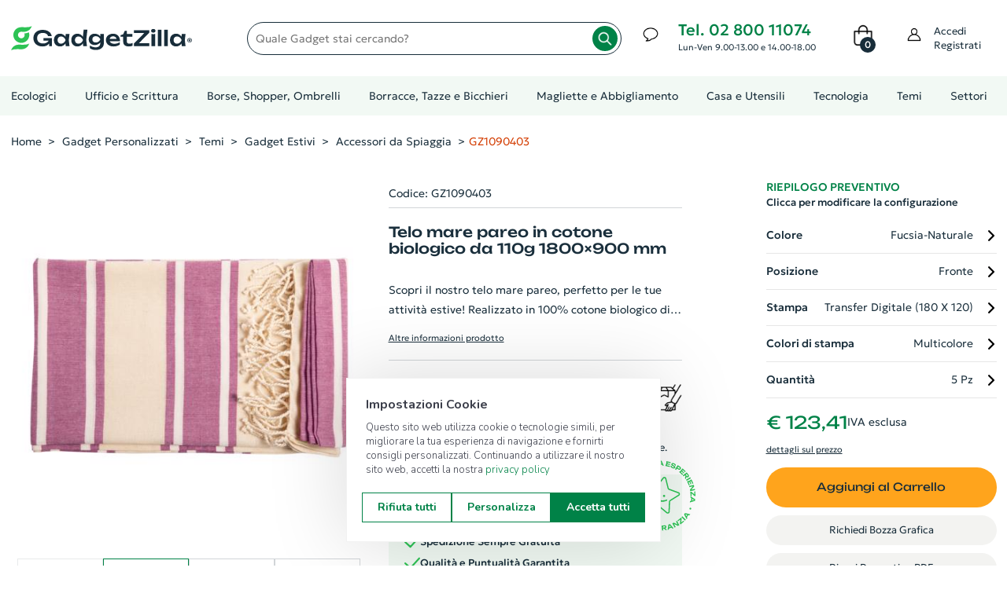

--- FILE ---
content_type: text/html; charset=utf-8
request_url: https://www.gadgetzilla.it/d/gz1090403-telo-mare-pareo-in-cotone-biologico-da-110g-1800900-mm
body_size: 24588
content:

<!DOCTYPE html>
<html lang="it">

<head>
    <meta charset="utf-8">
    <meta http-equiv="x-ua-compatible" content="ie=edge">
    <meta name="viewport" content="width=device-width, initial-scale=1.0"/>

    <meta name="apple-touch-fullscreen" content="yes">
    <meta name="apple-mobile-web-app-capable" content="yes">
    <meta name="apple-mobile-web-app-status-bar-style" content="default">

    <title>Telo mare pareo in cotone biologico da 110g 1800&#xD7;900 mm - GZ1090403</title>
        <meta name="Description" content="GZ1090403 - Telo da spiaggia a pareo bicolore in cotone biologico. 100% cotone biologico, 110 g/m²."/>
        <meta name="Keywords" content="gadget personalizzati, gadget aziendali, gadget promozionali, articoli promozionali, penne personalizzate, calendari e agende, penne usb, borse e shopper, portachiavi, antistress, ombrelli, accessori smartphone, accessori auto, articoli da viaggio, bricolage, casa e ristorazione, design, giochi e svago, natale, estate, porta documenti, stampa abbigliamento"/>
        <meta property="og:title" content="Telo mare pareo in cotone biologico da 110g 1800&#xD7;900 mm - GZ1090403"/>
        <meta property="og:type" content="website"/>
        <meta property="og:description" content="GZ1090403 - Telo da spiaggia a pareo bicolore in cotone biologico. 100% cotone biologico, 110 g/m&#xB2;."/>
        <meta property="og:site_name" content="GadgetZilla"/>
        <meta property="og:url" content="www.gadgetzilla.it/d/gz1090403-telo-mare-pareo-in-cotone-biologico-da-110g-1800900-mm"/>
        <meta property="og:image" content="https://www.gadgetzilla.it"/>

    <meta property="og:type" content="website"/>
    <meta name="Author" content="GadgetZilla">
    <meta name="Email" content="info@gadgetzilla.it">
    <meta name="Copyright" content="GadgetZilla">
    <meta name="Revisit-After" content="7 days">
    <meta name="Language" content="it">

    <link rel="apple-touch-icon" sizes="180x180" href="/apple-touch-icon.png">
    <link rel="icon" type="image/png" sizes="32x32" href="/favicon-32x32.png">
    <link rel="icon" type="image/png" sizes="16x16" href="/favicon-16x16.png">
    <link rel="manifest" href="/site.webmanifest">
    <link rel="mask-icon" href="/safari-pinned-tab.svg" color="#40ad59">
    <meta name="msapplication-TileColor" content="#40ad59">
    <meta name="theme-color" content="#ffffff">

    <meta name="msvalidate.01" content="1FC59FB0B2557193F8B0B0602413A03C"/>

    <script type="application/ld+json">
        {"@context":"http://schema.org", "@type":"Organization","legalName":"GadgetZilla","url":"https://www.gadgetzilla.it","name":"Gadget Aziendali Personalizzati online","address":{"@type":"PostalAddress","addressLocality":"Milano","addressRegion":"Milano","postalCode":"20122","streetAddress":"Viale Bianca Maria, 39"},"contactPoint":[{"@type":"ContactPoint","email":"servizioclienti@gadgetzilla.it","url":"https://www.gadgetzilla.it/contatti","contactType":"customer service"}],"logo":"https://www.gadgetzilla.it/img/apple-touch-icon-114x114.png","image":"https://www.gadgetzilla.it/img/apple-touch-icon-114x114.png","sameAs":["https://www.facebook.com/gadgetzillaofficial/","https://www.instagram.com/gadgetzilla_official/"]}
    </script>
    <script type="application/ld+json">
        {"@context":"http://schema.org","@type":"WebSite","url":"https://www.gadgetzilla.it","potentialAction":{"@type":"SearchAction","target":"https://www.gadgetzilla.it/s?search={search_term_string}","query-input":"required name=search_term_string"}}
    </script>

    <!-- Font -->
    <link rel="stylesheet" href="/fonts/Geologica/stylesheet.css?v=Pxk4lIomCxiN3mDg_43MaIZuu_uR118kRxVLGtmB-WU">
    <link rel="stylesheet" href="/fonts/Unbounded/stylesheet.css?v=HrkhDWy89XCrUmvy6uyjlCPNLCSsFRRG2mQHOZJWWmg">
    <!-- End Font -->

    <link rel="stylesheet" href="/plugins/select2/dist/css/select2.min.css">
    <link rel="stylesheet" href="/plugins/font-awesome/css/font-awesome.min.css">
    <link rel="stylesheet" href="/fonts/Linearicons/Linearicons/Font/demo-files/demo.css">
    <link rel="stylesheet" href="/plugins/bootstrap4/css/bootstrap.min.css">
    <link rel="stylesheet" href="/plugins/slick/slick/slick.css">
    <link rel="stylesheet" href="/plugins/jquery-ui/jquery-ui.min.css">
    <link rel="stylesheet" href="/plugins/dropzone/css/dropzone.css">
    <link rel="stylesheet" href="/plugins/swiffy-slider/swiffy-slider.min.css">
    <link rel="stylesheet" href="/plugins/intl-tel-input/dist/css/intlTelInput.min.css" />
    <link rel="stylesheet" href="/css/style.css?v=jyCjINsbtp6YgeHZzSvDRqamXDBqfNIQqIdTJRXw6mA">
    <link rel="stylesheet" href="/css/custom.css?v=dOQQtcGQdRxLsGJAyeo45izYe0WQ7Ej6BhryJzfoccA">
    <link rel="stylesheet" href="/css/responsive.css?v=Q7RZMWr3yetokr68VjTNr0toB1Fa073PlQdE_3jGfmY">
    <link rel="stylesheet" href="/css/snow.css?v=17zvJymLy4l69zP3d0mI4-ffViB47iS1lceTwLYw5-o">
    <link rel="stylesheet" href="/css/lightrope.css?v=nqAgChxs4KfNnEVi5dGBgVj6fwciWuWX27rEEmOVbE4">
    
    <link rel="stylesheet" href="https://cdn.contit.cloud/lib/readabler/css/readabler.min.css">
    
    <script type="2b3a37f9cd6650edf84fb57b-text/javascript">
    (function (w, d, s, l, i) {
        w[l] = w[l] || []; w[l].push({
            'gtm.start':
                new Date().getTime(), event: 'gtm.js'
        }); var f = d.getElementsByTagName(s)[0],
            j = d.createElement(s), dl = l != 'dataLayer' ? '&l=' + l : ''; j.async = true; j.src =
                'https://www.googletagmanager.com/gtm.js?id=' + i + dl; f.parentNode.insertBefore(j, f);
    })(window, document, 'script', 'dataLayer', 'GTM-5BKT6R7');
    </script>   
    
    <!-- Leadinfo tracking code -->
    <script type="2b3a37f9cd6650edf84fb57b-text/javascript">
    (function(l,e,a,d,i,n,f,o){if(!l[i]){l.GlobalLeadinfoNamespace=l.GlobalLeadinfoNamespace||[];
    l.GlobalLeadinfoNamespace.push(i);l[i]=function(){(l[i].q=l[i].q||[]).push(arguments)};l[i].t=l[i].t||n;
    l[i].q=l[i].q||[];o=e.createElement(a);f=e.getElementsByTagName(a)[0];o.async=1;o.src=d;f.parentNode.insertBefore(o,f);}
    }(window,document,'script','https://cdn.leadinfo.net/ping.js','leadinfo','LI-64D3509812B1D'));
    </script>
    
    <script type="2b3a37f9cd6650edf84fb57b-text/javascript">
        (function(w,d){
        var e=d.createElement('script');e.type='text/javascript';e.async=true;
        e.src='https://cdn.clerk.io/clerk.js';
        var s=d.getElementsByTagName('script')[0];s.parentNode.insertBefore(e,s);
        w.__clerk_q=w.__clerk_q||[];w.Clerk=w.Clerk||function(){w.__clerk_q.push(arguments)};
        })(window,document);
    
        Clerk('config', {
            key: 'fKpiWa3OcMbyucAj7NsIRJkQVWijdUQZ',
            formatters:{
                any: function(x) {
                      return x != null && x.length > 0;
                    }
                }
        });
    </script>
    
    
    <script src="/plugins/jquery-1.12.4.min.js" type="2b3a37f9cd6650edf84fb57b-text/javascript"></script>
    <script src="/plugins/knockout/knockout-min.js" type="2b3a37f9cd6650edf84fb57b-text/javascript"></script>
    <script src="/plugins/intl-tel-input/dist/js/intlTelInput.min.js" type="2b3a37f9cd6650edf84fb57b-text/javascript"></script>
    <script src="/js/ko-vm/ko-bindings.js?v=zd1n3kiyvXJomWImx06wF30I4XdTJIMjUkeMZNkN_0g" type="2b3a37f9cd6650edf84fb57b-text/javascript"></script>
    <script src="/js/ko-vm/ko-item-search.js?v=DsYiA4z9JPSvRvl2--zGU6byftYO-bDqxxV_52Edy1U" type="2b3a37f9cd6650edf84fb57b-text/javascript"></script>
    <script src="/js/zaraz-track-events.js?v=RlYyT7ivwsfe4XZBq7IwT0GElNm-W2P8FEMCei-Mdec" type="2b3a37f9cd6650edf84fb57b-text/javascript"></script>

    <script src="https://js.stripe.com/v3/" type="2b3a37f9cd6650edf84fb57b-text/javascript"></script>
    <script src="https://www.paypal.com/sdk/js?client-id=Aecyxu5Dfsk6Aa3M-UO3-gYkgoG8Od7x5Jt9qNm_-T255WsWUgvkny30sWKD9nbz5CQ-z0rdlr949pRo&currency=EUR&components=messages" data-namespace="PayPalSDK" type="2b3a37f9cd6650edf84fb57b-text/javascript"></script>
    
    <script type="2b3a37f9cd6650edf84fb57b-text/javascript">
        // Espongo la SiteKey a livello globale per recaptcha.js
        window.recaptchaSiteKey = "6LdzoWsiAAAAAN1IubxFPTDnu9StR33PoITA_NCM";
    </script>
    
    <script src="https://www.google.com/recaptcha/api.js?render=6LdzoWsiAAAAAN1IubxFPTDnu9StR33PoITA_NCM&hl=it" defer type="2b3a37f9cd6650edf84fb57b-text/javascript"></script>
    <script src="/js/recaptcha.js?v=JMLUau3PSyC1f1xSW-HVc6_93YzZ3_IV7AlVFDS4dXc" type="2b3a37f9cd6650edf84fb57b-text/javascript"></script>
    
    
    <script type="application/ld+json">
        {"@context":"http://schema.org", "@type": "Product", "name": "Telo mare pareo in cotone biologico da 110g 1800&#xD7;900 mm", "image": "https://www.gadgetzilla.it", "description": "Telo da spiaggia a pareo bicolore in cotone biologico. 100% cotone biologico, 110 g/m&#xB2;.", "sku": "GZ1090403", "offers": {"@type": "Offer", "priceSpecification": { "@type": "UnitPriceSpecification", "price": 558.78250, "priceCurrency": "EUR", "referenceQuantity": { "@type": "QuantitativeValue", "value": "50", "unitCode": "ct", "valueReference": { "@type": "QuantitativeValue", "value": "1", "unitCode": "ct" }}}, "availability":"http://schema.org/InStock", "category":"Accessori da Spiaggia" , "itemCondition": "http://schema.org/NewCondition", "url": "www.gadgetzilla.it/d/gz1090403-telo-mare-pareo-in-cotone-biologico-da-110g-1800900-mm"}}
    </script>

<script data-cfasync="false" nonce="e8de4337-5ebd-4752-8512-ff4253b4c7f5">try{(function(w,d){!function(j,k,l,m){if(j.zaraz)console.error("zaraz is loaded twice");else{j[l]=j[l]||{};j[l].executed=[];j.zaraz={deferred:[],listeners:[]};j.zaraz._v="5874";j.zaraz._n="e8de4337-5ebd-4752-8512-ff4253b4c7f5";j.zaraz.q=[];j.zaraz._f=function(n){return async function(){var o=Array.prototype.slice.call(arguments);j.zaraz.q.push({m:n,a:o})}};for(const p of["track","set","ecommerce","debug"])j.zaraz[p]=j.zaraz._f(p);j.zaraz.init=()=>{var q=k.getElementsByTagName(m)[0],r=k.createElement(m),s=k.getElementsByTagName("title")[0];s&&(j[l].t=k.getElementsByTagName("title")[0].text);j[l].x=Math.random();j[l].w=j.screen.width;j[l].h=j.screen.height;j[l].j=j.innerHeight;j[l].e=j.innerWidth;j[l].l=j.location.href;j[l].r=k.referrer;j[l].k=j.screen.colorDepth;j[l].n=k.characterSet;j[l].o=(new Date).getTimezoneOffset();if(j.dataLayer)for(const t of Object.entries(Object.entries(dataLayer).reduce((u,v)=>({...u[1],...v[1]}),{})))zaraz.set(t[0],t[1],{scope:"page"});j[l].q=[];for(;j.zaraz.q.length;){const w=j.zaraz.q.shift();j[l].q.push(w)}r.defer=!0;for(const x of[localStorage,sessionStorage])Object.keys(x||{}).filter(z=>z.startsWith("_zaraz_")).forEach(y=>{try{j[l]["z_"+y.slice(7)]=JSON.parse(x.getItem(y))}catch{j[l]["z_"+y.slice(7)]=x.getItem(y)}});r.referrerPolicy="origin";r.src="/cdn-cgi/zaraz/s.js?z="+btoa(encodeURIComponent(JSON.stringify(j[l])));q.parentNode.insertBefore(r,q)};["complete","interactive"].includes(k.readyState)?zaraz.init():j.addEventListener("DOMContentLoaded",zaraz.init)}}(w,d,"zarazData","script");window.zaraz._p=async d$=>new Promise(ea=>{if(d$){d$.e&&d$.e.forEach(eb=>{try{const ec=d.querySelector("script[nonce]"),ed=ec?.nonce||ec?.getAttribute("nonce"),ee=d.createElement("script");ed&&(ee.nonce=ed);ee.innerHTML=eb;ee.onload=()=>{d.head.removeChild(ee)};d.head.appendChild(ee)}catch(ef){console.error(`Error executing script: ${eb}\n`,ef)}});Promise.allSettled((d$.f||[]).map(eg=>fetch(eg[0],eg[1])))}ea()});zaraz._p({"e":["(function(w,d){})(window,document)"]});})(window,document)}catch(e){throw fetch("/cdn-cgi/zaraz/t"),e;};</script></head>
<body>
    <input name="__RequestVerificationToken" type="hidden" value="CfDJ8GzVni01BZZPkyLNJms-Y2yemD8FJkiQYLCeUfBHqg7sWt01EVeaxBvzvHpx1YIQ285JMrdeb4ij0tnGInYCoasEfhVjXAAjpdjuUjyx42fLiptglHjPHQImmX8Lt1cbxpWB-aiQUliDHLqCX56rjMo" />
    <!-- Google Tag Manager (noscript) -->
    <noscript>
        <iframe src="https://www.googletagmanager.com/ns.html?id=GTM-5BKT6R7" height="0" width="0" style="display: none; visibility: hidden"></iframe>
    </noscript>
    <!-- End Google Tag Manager (noscript) -->
                        

        <header class="header header--1 d-none d-lg-block d-xl-block" data-sticky="true">
            <div class="header__top">
                <div class="ps-container">
                    <div class="header__left">
                        <a class="ps-logo" href="/">
                            <img src="/img/logo.svg?id=2023" width="230" height="48" alt="Nome azienda: GadgetZilla, Gadget Personalizzati, Gadget Aziendali">
                        </a>
                    </div>
                    <div class="header__center">
                        <form method="get" action="/s" class="quick-search">
                            <label for="search-input" class="visually-hidden">Quale gadget stai cercando?</label>
                            <input id="search-input" name="search" type="text" class="form-control search-input" onclick="if (!window.__cfRLUnblockHandlers) return false; window.searchbar.open()" placeholder="Quale Gadget stai cercando?" data-cf-modified-2b3a37f9cd6650edf84fb57b-="">
                            <button aria-label="Avvia la ricerca" class="zoom-lens" type="submit"><i class="zoom-lens"></i></button>
                        </form>
                    </div>
                    <div class="header__right">
                        <div class="header__actions">
                                <div class="ps-block--header-hotline">
                                    <div class="ps-block__left d-flex justify-content-center align-items-center">
                                        <i class="icon-chat-img"></i>
                                    </div>
                                    <div class="ps-block__right">
                                        <p class="tel-hours"><a class="link-tel-mail" href="tel:+390280011074">Tel. 02 800 11074</a><br/><span>Lun-Ven 9.00-13.00 e 14.00-18.00</span></p>
                                    </div>
                                </div>   


<div class="ps-cart--mini">
    <div class="cart-context">
        <a aria-label="0 Prodotti nel carrello. Vai al carrello" class="header__extra" href="/Cart">
            <i class="icon-bag-img"></i>
            <span>
                <i>0</i>
            </span>
        </a>
    </div>
</div>                            <div class="ps-block--user-header">
                                <div class="ps-block__left">
                                    <i class="icon-user-img"></i>
                                </div>
                                <div class="ps-block__right">
                                        <a href="/profilo/account/Login">Accedi<br/>Registrati</a>
                                </div>
                            </div>
                        </div>
                    </div>
                </div>
            </div>
            <div class="search-bar clerk" 
     data-api="search/predictive" 
     data-template="#clerk-searchbar-template"
     data-limit="6" 
     data-instant-search-suggestions="6" 
     data-instant-search-categories="6" 
     data-instant-search-positioning="off" 
     data-instant-search="#search-input">
    
</div>                   


<script type="text/x-template" id="clerk-searchbar-template">
  <div class="ps-container">
          <div class="result-content">
              <div class="left-col">
                  <div class="result-title">Risulati della ricerca</div>
                  <div class="result-content-prod">
                      {% for product in products %}
                      <a href="{{ product.url }}" class="result-item-prod">
                          <img src="{{ product.image }}" title="{{ product.name }}" class="item-product-img"/>
                          <div class="result-item-desc">
                              <span>{{ product.name }}</span>
                              Cod.: {{ product.sku }}
                          </div>
                      </a>
                      {% endfor %}
                  </div>
                  <a class="link-search" href="/s?search={{ query }}">Cerca {{ query }} (vedi più risultati)</a>
              </div>
              <div class="right-col">
                  {% if categories | any %}
                  <div class="result-title">Categorie</div>
  
                  {% for category in categories %}
                  <a class="result-item" href="{{ category.url }}">
                      {{ category.name }}
                  </a>
                  {% endfor %}
                  {% endif %}
  
                  {% if suggestions | any %}
                  <div class="result-title">Suggerimenti</div>
  
                  {% for suggestion in suggestions %}
                  {% if suggestion != query %}
                  <a class="result-item" href="/s?search={{ suggestion }}">
                      {{ suggestion }}
                  </a>
                  {% endif %}
                  {% endfor %}
                  {% endif %}
              </div>
          </div>
      </div>
</script>
            <nav class="navigation d-none d-xl-block" aria-label="navigazione principale">
                <div class="ps-container">
                    <div class="navigation__right">
                        

<ul class="menu">
    <li class="menu-item-has-children has-mega-menu no-before">
        <a href="/s/gadget-ecologici">Ecologici</a>
    </li>
    <li class="menu-item-has-children has-mega-menu ">
        <a href="/s/ufficio-e-scrittura">Ufficio e Scrittura</a>
        <span class="sub-toggle"></span>
            <div class="mega-menu ">
            
                            <div class="mega-menu__column">
                                    <a href="/s/ufficio-e-scrittura/block-notes-personalizzati">
                                        <label>Block Notes Personalizzati<span class="sub-toggle"></span></label>
                                    </a>
                                    <ul class="mega-menu__list">
                                            <li>
                                                <a href="/s/ufficio-e-scrittura/block-notes-personalizzati/block-notes-con-consegna-rapida">Block Notes Consegna Rapida
                                                </a>
                                            </li>
                                            <li>
                                                <a href="/s/ufficio-e-scrittura/block-notes-personalizzati/block-notes-ecologici">Block Notes Ecologici
                                                </a>
                                            </li>
                                            <li>
                                                <a href="/s/ufficio-e-scrittura/block-notes-personalizzati/block-notes-ecologici-con-spirale">Block Notes Ecologici con Spirale
                                                </a>
                                            </li>
                                            <li>
                                                <a href="/s/ufficio-e-scrittura/block-notes-personalizzati/block-notes-A5">Block Notes A5
                                                </a>
                                            </li>
                                            <li>
                                                <a href="/s/ufficio-e-scrittura/block-notes-personalizzati/block-notes-A6">Block Notes A6 e B6
                                                </a>
                                            </li>
                                            <li>
                                                <a href="/s/ufficio-e-scrittura/block-notes-personalizzati/block-notes-A7-e-B7">Block Notes A7 e B7
                                                </a>
                                            </li>
                                            <li>
                                                <a href="/s/ufficio-e-scrittura/block-notes-personalizzati/block-notes-A4">Block Notes A4
                                                </a>
                                            </li>
                                            <li>
                                                <a href="/s/ufficio-e-scrittura/block-notes-personalizzati/block-notes-incollati">Block Notes Incollati
                                                </a>
                                            </li>
                                            <li>
                                                <a href="/s/ufficio-e-scrittura/block-notes-personalizzati/quaderni-personalizzati">Quaderni Personalizzati
                                                        <span class="badge badge-success">novità</span>
                                                </a>
                                            </li>
                                            <li>
                                                <a href="/s/ufficio-e-scrittura/block-notes-personalizzati/block-notes-con-spirale">Block Notes con Spirale
                                                </a>
                                            </li>
                                            <li>
                                                <a href="/s/ufficio-e-scrittura/block-notes-personalizzati/moleskine">Moleskine
                                                </a>
                                            </li>
                                    </ul>
                                    <a href="/s/ufficio-e-scrittura/biglietti-da-visita">
                                        <label>Biglietti da Visita<span class="sub-toggle"></span></label>
                                    </a>
                                    <ul class="mega-menu__list">
                                    </ul>
                                    <a href="/s/ufficio-e-scrittura/foglietti-adesivi-personalizzati">
                                        <label>Foglietti Adesivi Personalizzati<span class="sub-toggle"></span></label>
                                    </a>
                                    <ul class="mega-menu__list">
                                    </ul>
                                    <a href="/s/ufficio-e-scrittura/espositori-e-roll-up">
                                        <label>Espositori e Roll Up<span class="sub-toggle"></span></label>
                                    </a>
                                    <ul class="mega-menu__list">
                                    </ul>
                                    <a href="/s/ufficio-e-scrittura/supporti-rigidi">
                                        <label>Supporti Rigidi<span class="sub-toggle"></span></label>
                                    </a>
                                    <ul class="mega-menu__list">
                                    </ul>
                                    <a href="/s/ufficio-e-scrittura/volantini-e-manifesti">
                                        <label>Volantini e Manifesti<span class="sub-toggle"></span></label>
                                    </a>
                                    <ul class="mega-menu__list">
                                    </ul>
                            </div>
                            <div class="mega-menu__column">
                                    <a href="/s/ufficio-e-scrittura/penne-personalizzate">
                                        <label>Penne Personalizzate<span class="sub-toggle"></span></label>
                                    </a>
                                    <ul class="mega-menu__list">
                                            <li>
                                                <a href="/s/ufficio-e-scrittura/penne-personalizzate/penne-con-consegna-rapida">Penne Consegna Rapida
                                                </a>
                                            </li>
                                            <li>
                                                <a href="/s/ufficio-e-scrittura/penne-personalizzate/penne-ecologiche-personalizzate">Penne Ecologiche
                                                </a>
                                            </li>
                                            <li>
                                                <a href="/s/ufficio-e-scrittura/penne-personalizzate/penne-in-legno-personalizzate">Penne in Legno
                                                </a>
                                            </li>
                                            <li>
                                                <a href="/s/ufficio-e-scrittura/penne-personalizzate/penne-in-metallo-personalizzate">Penne in Metallo
                                                </a>
                                            </li>
                                            <li>
                                                <a href="/s/ufficio-e-scrittura/penne-personalizzate/penne-in-plastica-personalizzate">Penne in Plastica
                                                </a>
                                            </li>
                                            <li>
                                                <a href="/s/ufficio-e-scrittura/penne-personalizzate/penne-touch">Penne con Touch Screen
                                                </a>
                                            </li>
                                            <li>
                                                <a href="/s/ufficio-e-scrittura/penne-personalizzate/penne-di-lusso">Penne di Lusso
                                                </a>
                                            </li>
                                            <li>
                                                <a href="/s/ufficio-e-scrittura/penne-personalizzate/penne-multicolori-personalizzate">Penne Multicolori
                                                </a>
                                            </li>
                                            <li>
                                                <a href="/s/ufficio-e-scrittura/penne-personalizzate/set-di-scrittura">Set di Scrittura
                                                </a>
                                            </li>
                                    </ul>
                            </div>
                            <div class="mega-menu__column">
                                    <a href="/s/ufficio-e-scrittura/accessori-per-scrivania">
                                        <label>Accessori per Scrivania<span class="sub-toggle"></span></label>
                                    </a>
                                    <ul class="mega-menu__list">
                                            <li>
                                                <a href="/s/ufficio-e-scrittura/accessori-per-scrivania/matite-personalizzate">Matite Personalizzate
                                                </a>
                                            </li>
                                            <li>
                                                <a href="/s/ufficio-e-scrittura/accessori-per-scrivania/gomme-e-temperini">Gomme e Temperini
                                                </a>
                                            </li>
                                            <li>
                                                <a href="/s/ufficio-e-scrittura/accessori-per-scrivania/custodie-e-astucci">Custodie e Astucci
                                                </a>
                                            </li>
                                            <li>
                                                <a href="/s/ufficio-e-scrittura/accessori-per-scrivania/evidenziatori">Evidenziatori
                                                </a>
                                            </li>
                                            <li>
                                                <a href="/s/ufficio-e-scrittura/accessori-per-scrivania/taglierini">Taglierini
                                                </a>
                                            </li>
                                            <li>
                                                <a href="/s/ufficio-e-scrittura/accessori-per-scrivania/panni-per-occhiali">Accessori per Occhiali
                                                </a>
                                            </li>
                                            <li>
                                                <a href="/s/ufficio-e-scrittura/accessori-per-scrivania/clip-portamemo">Clip Portamemo
                                                </a>
                                            </li>
                                            <li>
                                                <a href="/s/ufficio-e-scrittura/accessori-per-scrivania/articoli-da-scrivania">Articoli da Scrivania
                                                </a>
                                            </li>
                                            <li>
                                                <a href="/s/ufficio-e-scrittura/accessori-per-scrivania/calcolatrici">Calcolatrici
                                                </a>
                                            </li>
                                            <li>
                                                <a href="/s/ufficio-e-scrittura/accessori-per-scrivania/righelli">Righelli
                                                </a>
                                            </li>
                                            <li>
                                                <a href="/s/ufficio-e-scrittura/accessori-per-scrivania/notes-adesive-e-segnapagina">Notes Adesive e Segnapagina
                                                </a>
                                            </li>
                                            <li>
                                                <a href="/s/ufficio-e-scrittura/accessori-per-scrivania/fermacarte-in-vetro">Fermacarte
                                                </a>
                                            </li>
                                    </ul>
                            </div>
                            <div class="mega-menu__column">
                                    <a href="/s/ufficio-e-scrittura/agende-e-calendari">
                                        <label>Agende e Calendari<span class="sub-toggle"></span></label>
                                    </a>
                                    <ul class="mega-menu__list">
                                            <li>
                                                <a href="/s/ufficio-e-scrittura/agende-e-calendari/calendari-personalizzati-e-planning">Calendari e Planning
                                                </a>
                                            </li>
                                            <li>
                                                <a href="/s/ufficio-e-scrittura/agende-e-calendari/agende-personalizzate">Agende Personalizzate
                                                </a>
                                            </li>
                                    </ul>
                                    <a href="/s/ufficio-e-scrittura/adesivi-e-packaging">
                                        <label>Adesivi e Packaging<span class="sub-toggle"></span></label>
                                    </a>
                                    <ul class="mega-menu__list">
                                            <li>
                                                <a href="/s/ufficio-e-scrittura/adesivi-e-packaging/adesivi-personalizzati">Sticker Personalizzati
                                                </a>
                                            </li>
                                            <li>
                                                <a href="/s/ufficio-e-scrittura/adesivi-e-packaging/etichette-in-bobina">Etichette in Bobina
                                                </a>
                                            </li>
                                            <li>
                                                <a href="/s/ufficio-e-scrittura/adesivi-e-packaging/buste-per-alimenti">Buste Doypack
                                                </a>
                                            </li>
                                            <li>
                                                <a href="/s/ufficio-e-scrittura/adesivi-e-packaging/buste-commerciali">Buste Commerciali
                                                </a>
                                            </li>
                                            <li>
                                                <a href="/s/ufficio-e-scrittura/adesivi-e-packaging/nastri-per-pacchi">Nastri per Pacchi
                                                </a>
                                            </li>
                                    </ul>
                            </div>
            </div>
    </li>
    <li class="menu-item-has-children has-mega-menu ">
        <a href="/s/borse-shopper-e-viaggiare">Borse, Shopper, Ombrelli</a>
        <span class="sub-toggle"></span>
            <div class="mega-menu ">
            
                            <div class="mega-menu__column">
                                    <a href="/s/borse-shopper-e-viaggiare/borse-e-zaini">
                                        <label>Borse e Zaini<span class="sub-toggle"></span></label>
                                    </a>
                                    <ul class="mega-menu__list">
                                            <li>
                                                <a href="/s/borse-shopper-e-viaggiare/borse-e-zaini/zaini-porta-pc">Zaini Porta PC
                                                </a>
                                            </li>
                                            <li>
                                                <a href="/s/borse-shopper-e-viaggiare/borse-e-zaini/zaini-personalizzati">Zaini Personalizzati
                                                </a>
                                            </li>
                                            <li>
                                                <a href="/s/borse-shopper-e-viaggiare/borse-e-zaini/borse-porta-pc-documenti">Borse porta PC e Documenti
                                                </a>
                                            </li>
                                            <li>
                                                <a href="/s/borse-shopper-e-viaggiare/borse-e-zaini/borse-tracolla">Borse a tracolla
                                                </a>
                                            </li>
                                            <li>
                                                <a href="/s/borse-shopper-e-viaggiare/borse-e-zaini/borsoni-sportivi">Borsoni Sportivi
                                                </a>
                                            </li>
                                            <li>
                                                <a href="/s/borse-shopper-e-viaggiare/borse-e-zaini/borse-termiche">Borse Termiche
                                                </a>
                                            </li>
                                            <li>
                                                <a href="/s/borse-shopper-e-viaggiare/borse-e-zaini/marsupi-personalizzati">Marsupi Personalizzati
                                                </a>
                                            </li>
                                            <li>
                                                <a href="/s/borse-shopper-e-viaggiare/borse-e-zaini/borse-accessori-per-tablet">Borse e Accessori per Tablet
                                                </a>
                                            </li>
                                    </ul>
                                    <a href="/s/borse-shopper-e-viaggiare/cartelle-portadocumenti">
                                        <label>Cartelle Portadocumenti<span class="sub-toggle"></span></label>
                                    </a>
                                    <ul class="mega-menu__list">
                                    </ul>
                                    <a href="/s/borse-shopper-e-viaggiare/accessori-viaggio">
                                        <label>Accessori da Viaggio<span class="sub-toggle"></span></label>
                                    </a>
                                    <ul class="mega-menu__list">
                                            <li>
                                                <a href="/s/borse-shopper-e-viaggiare/accessori-viaggio/gadget-da-viaggio">Gadget da Viaggio
                                                </a>
                                            </li>
                                            <li>
                                                <a href="/s/borse-shopper-e-viaggiare/accessori-viaggio/valigie-trolley">Valigie e Trolley
                                                </a>
                                            </li>
                                            <li>
                                                <a href="/s/borse-shopper-e-viaggiare/accessori-viaggio/portafogli-porta-tessere">Portafogli e Porta tessere
                                                </a>
                                            </li>
                                    </ul>
                            </div>
                            <div class="mega-menu__column">
                                    <a href="/s/borse-shopper-e-viaggiare/sacche-personalizzate">
                                        <label>Sacche Personalizzate<span class="sub-toggle"></span></label>
                                    </a>
                                    <ul class="mega-menu__list">
                                            <li>
                                                <a href="/s/borse-shopper-e-viaggiare/sacche-personalizzate/sacche-con-consegna-rapida">Sacche Consegna Rapida
                                                </a>
                                            </li>
                                            <li>
                                                <a href="/s/borse-shopper-e-viaggiare/sacche-personalizzate/sacche-in-cotone">Sacche in Cotone
                                                </a>
                                            </li>
                                            <li>
                                                <a href="/s/borse-shopper-e-viaggiare/sacche-personalizzate/sacche-ecologiche">Sacche Ecologiche
                                                </a>
                                            </li>
                                            <li>
                                                <a href="/s/borse-shopper-e-viaggiare/sacche-personalizzate/sacche-in-tnt">Sacche in TNT
                                                </a>
                                            </li>
                                            <li>
                                                <a href="/s/borse-shopper-e-viaggiare/sacche-personalizzate/sacche-in-poliestere">Sacche in Poliestere
                                                </a>
                                            </li>
                                    </ul>
                                    <a href="/s/borse-shopper-e-viaggiare/shopper-personalizzate">
                                        <label>Shopper Personalizzate<span class="sub-toggle"></span></label>
                                    </a>
                                    <ul class="mega-menu__list">
                                            <li>
                                                <a href="/s/borse-shopper-e-viaggiare/shopper-personalizzate/shopper-con-consegna-rapida">Shopper Consegna Rapida
                                                </a>
                                            </li>
                                            <li>
                                                <a href="/s/borse-shopper-e-viaggiare/shopper-personalizzate/shopper-in-cotone">Shopper in Cotone
                                                </a>
                                            </li>
                                            <li>
                                                <a href="/s/borse-shopper-e-viaggiare/shopper-personalizzate/shopper-ecologiche">Shopper Ecologiche
                                                </a>
                                            </li>
                                            <li>
                                                <a href="/s/borse-shopper-e-viaggiare/shopper-personalizzate/shopper-in-carta">Shopper in Carta
                                                </a>
                                            </li>
                                            <li>
                                                <a href="/s/borse-shopper-e-viaggiare/shopper-personalizzate/shopper-in-tnt">Shopper in TNT
                                                </a>
                                            </li>
                                            <li>
                                                <a href="/s/borse-shopper-e-viaggiare/shopper-personalizzate/shopper-in-poliestere">Shopper in Poliestere
                                                </a>
                                            </li>
                                            <li>
                                                <a href="/s/borse-shopper-e-viaggiare/shopper-personalizzate/shopper-richiudibili">Shopper Richiudibili
                                                </a>
                                            </li>
                                    </ul>
                            </div>
                            <div class="mega-menu__column">
                                    <a href="/s/borse-shopper-e-viaggiare/ombrelli-personalizzati">
                                        <label>Ombrelli Personalizzati<span class="sub-toggle"></span></label>
                                    </a>
                                    <ul class="mega-menu__list">
                                            <li>
                                                <a href="/s/borse-shopper-e-viaggiare/ombrelli-personalizzati/ombrelli">Ombrelli Classici
                                                </a>
                                            </li>
                                            <li>
                                                <a href="/s/borse-shopper-e-viaggiare/ombrelli-personalizzati/ombrelli-ecologici">Ombrelli Ecologici
                                                </a>
                                            </li>
                                            <li>
                                                <a href="/s/borse-shopper-e-viaggiare/ombrelli-personalizzati/ombrelli-antivento">Ombrelli Antivento
                                                </a>
                                            </li>
                                            <li>
                                                <a href="/s/borse-shopper-e-viaggiare/ombrelli-personalizzati/ombrelli-pieghevoli">Ombrelli Pieghevoli
                                                </a>
                                            </li>
                                            <li>
                                                <a href="/s/borse-shopper-e-viaggiare/ombrelli-personalizzati/ombrelli-grande-formato">Ombrelli Grande Formato
                                                </a>
                                            </li>
                                            <li>
                                                <a href="/s/borse-shopper-e-viaggiare/ombrelli-personalizzati/ombrelli-completamente-personalizzabili">Ombrelli Personalizzabili
                                                </a>
                                            </li>
                                    </ul>
                            </div>
            </div>
    </li>
    <li class="menu-item-has-children has-mega-menu ">
        <a href="/s/borracce-e-tazze">Borracce, Tazze e Bicchieri</a>
        <span class="sub-toggle"></span>
            <div class="mega-menu ">
            
                            <div class="mega-menu__column">
                                    <a href="/s/borracce-e-tazze/borracce-personalizzate">
                                        <label>Borracce Personalizzate<span class="sub-toggle"></span></label>
                                    </a>
                                    <ul class="mega-menu__list">
                                            <li>
                                                <a href="/s/borracce-e-tazze/borracce-personalizzate/borracce-con-consegna-rapida">Borracce Consegna Rapida
                                                </a>
                                            </li>
                                            <li>
                                                <a href="/s/borracce-e-tazze/borracce-personalizzate/borracce-termiche">Borracce Termiche
                                                </a>
                                            </li>
                                            <li>
                                                <a href="/s/borracce-e-tazze/borracce-personalizzate/borracce-in-vetro">Borracce in Vetro
                                                </a>
                                            </li>
                                            <li>
                                                <a href="/s/borracce-e-tazze/borracce-personalizzate/borracce-in-tritan-rpet">Borracce in Tritan e RPET
                                                </a>
                                            </li>
                                            <li>
                                                <a href="/s/borracce-e-tazze/borracce-personalizzate/borracce-in-metallo">Borracce in Metallo
                                                </a>
                                            </li>
                                            <li>
                                                <a href="/s/borracce-e-tazze/borracce-personalizzate/borracce-con-infusore">Borracce con Infusore
                                                </a>
                                            </li>
                                            <li>
                                                <a href="/s/borracce-e-tazze/borracce-personalizzate/borracce-per-bambini">Borracce per Bambini
                                                </a>
                                            </li>
                                            <li>
                                                <a href="/s/borracce-e-tazze/borracce-personalizzate/borracce-sportive">Borracce e Bottiglie in Plastica
                                                </a>
                                            </li>
                                    </ul>
                            </div>
                            <div class="mega-menu__column">
                                    <a href="/s/borracce-e-tazze/tazze-personalizzate">
                                        <label>Tazze Personalizzate<span class="sub-toggle"></span></label>
                                    </a>
                                    <ul class="mega-menu__list">
                                            <li>
                                                <a href="/s/borracce-e-tazze/tazze-personalizzate/tazzine-da-caffe">Tazzine da Caff&#xE8;
                                                </a>
                                            </li>
                                            <li>
                                                <a href="/s/borracce-e-tazze/tazze-personalizzate/tazze">Tazze in Ceramica
                                                </a>
                                            </li>
                                            <li>
                                                <a href="/s/borracce-e-tazze/tazze-personalizzate/tazze-in-vetro">Tazze in Vetro
                                                </a>
                                            </li>
                                            <li>
                                                <a href="/s/borracce-e-tazze/tazze-personalizzate/tazze-in-metallo">Tazze in Metallo
                                                </a>
                                            </li>
                                            <li>
                                                <a href="/s/borracce-e-tazze/tazze-personalizzate/tazze-ecologiche">Tazze Ecologiche
                                                </a>
                                            </li>
                                            <li>
                                                <a href="/s/borracce-e-tazze/tazze-personalizzate/tazze-per-sublimazione">Tazze per Sublimazione
                                                </a>
                                            </li>
                                    </ul>
                                    <a href="/s/borracce-e-tazze/bicchieri-sottobicchieri">
                                        <label>Bicchieri e Sottobicchieri<span class="sub-toggle"></span></label>
                                    </a>
                                    <ul class="mega-menu__list">
                                            <li>
                                                <a href="/s/borracce-e-tazze/bicchieri-sottobicchieri/bicchieri-personalizzati">Bicchieri personalizzati
                                                </a>
                                            </li>
                                            <li>
                                                <a href="/s/borracce-e-tazze/bicchieri-sottobicchieri/sottobicchieri">Sottobicchieri
                                                </a>
                                            </li>
                                            <li>
                                                <a href="/s/borracce-e-tazze/bicchieri-sottobicchieri/bicchieri-americani-take-away">Bicchieri Americani Take Away
                                                </a>
                                            </li>
                                            <li>
                                                <a href="/s/borracce-e-tazze/bicchieri-sottobicchieri/tazze-e-bicchieri-da-viaggio">Tazze e Bicchieri da Viaggio
                                                </a>
                                            </li>
                                    </ul>
                            </div>
            </div>
    </li>
    <li class="menu-item-has-children has-mega-menu ">
        <a href="/s/magliette-e-abbigliamento">Magliette e Abbigliamento</a>
        <span class="sub-toggle"></span>
            <div class="mega-menu ">
            
                            <div class="mega-menu__column">
                                    <a href="/s/magliette-e-abbigliamento/magliette-personalizzate">
                                        <label>Magliette Personalizzate<span class="sub-toggle"></span></label>
                                    </a>
                                    <ul class="mega-menu__list">
                                            <li>
                                                <a href="/s/magliette-e-abbigliamento/magliette-personalizzate/t-shirt-con-consegna-rapida">T-Shirt Consegna Rapida
                                                </a>
                                            </li>
                                            <li>
                                                <a href="/s/magliette-e-abbigliamento/magliette-personalizzate/t-shirt-personalizzate">T-Shirt Personalizzate
                                                </a>
                                            </li>
                                            <li>
                                                <a href="/s/magliette-e-abbigliamento/magliette-personalizzate/magliette-sportive-personalizzate">Magliette Sportive Personalizzate
                                                </a>
                                            </li>
                                            <li>
                                                <a href="/s/magliette-e-abbigliamento/magliette-personalizzate/magliette-bambino-personalizzate">Magliette Bambino Personalizzate
                                                </a>
                                            </li>
                                            <li>
                                                <a href="/s/magliette-e-abbigliamento/magliette-personalizzate/magliette-cotone-organico">Magliette in Cotone Organico
                                                </a>
                                            </li>
                                            <li>
                                                <a href="/s/magliette-e-abbigliamento/magliette-personalizzate/magliette-a-manica-lunga">Magliette a Maniche Lunghe
                                                </a>
                                            </li>
                                    </ul>
                                    <a href="/s/magliette-e-abbigliamento/accessori-abbigliamento">
                                        <label>Accessori Abbigliamento<span class="sub-toggle"></span></label>
                                    </a>
                                    <ul class="mega-menu__list">
                                            <li>
                                                <a href="/s/magliette-e-abbigliamento/accessori-abbigliamento/braccialetti-personalizzati">Braccialetti Personalizzati
                                                </a>
                                            </li>
                                            <li>
                                                <a href="/s/magliette-e-abbigliamento/accessori-abbigliamento/cinture-personalizzate">Cinture Personalizzate
                                                </a>
                                            </li>
                                            <li>
                                                <a href="/s/magliette-e-abbigliamento/accessori-abbigliamento/cravatte-e-foulard-personalizzati">Cravatte e Foulard Personalizzati
                                                </a>
                                            </li>
                                            <li>
                                                <a href="/s/magliette-e-abbigliamento/accessori-abbigliamento/spille-personalizzate">Spille Personalizzate
                                                </a>
                                            </li>
                                    </ul>
                            </div>
                            <div class="mega-menu__column">
                                    <a href="/s/magliette-e-abbigliamento/abbigliamento-personalizzato">
                                        <label>Abbigliamento Personalizzato<span class="sub-toggle"></span></label>
                                    </a>
                                    <ul class="mega-menu__list">
                                            <li>
                                                <a href="/s/magliette-e-abbigliamento/abbigliamento-personalizzato/abbigliamento-da-lavoro">Abbigliamento da Lavoro
                                                        <span class="badge badge-success">novità</span>
                                                </a>
                                            </li>
                                            <li>
                                                <a href="/s/magliette-e-abbigliamento/abbigliamento-personalizzato/cappellini-con-visiera">Cappellini con Visiera
                                                </a>
                                            </li>
                                            <li>
                                                <a href="/s/magliette-e-abbigliamento/abbigliamento-personalizzato/felpe-personalizzate">Felpe Personalizzate
                                                </a>
                                            </li>
                                            <li>
                                                <a href="/s/magliette-e-abbigliamento/abbigliamento-personalizzato/giubbotti-personalizzati">Giubbotti e Gilet Personalizzati
                                                </a>
                                            </li>
                                            <li>
                                                <a href="/s/magliette-e-abbigliamento/abbigliamento-personalizzato/poncho-impermeabili-personalizzati">Poncho e Impermeabili
                                                </a>
                                            </li>
                                            <li>
                                                <a href="/s/magliette-e-abbigliamento/abbigliamento-personalizzato/polo-personalizzate">Polo Personalizzate
                                                </a>
                                            </li>
                                            <li>
                                                <a href="/s/magliette-e-abbigliamento/abbigliamento-personalizzato/camicie-personalizzate">Camicie Personalizzate
                                                </a>
                                            </li>
                                            <li>
                                                <a href="/s/magliette-e-abbigliamento/abbigliamento-personalizzato/guanti-sciarpe-cappellini">Guanti Sciarpe Cappelli
                                                </a>
                                            </li>
                                    </ul>
                            </div>
            </div>
    </li>
    <li class="menu-item-has-children has-mega-menu ">
        <a href="/s/casa-e-utensili">Casa e Utensili</a>
        <span class="sub-toggle"></span>
            <div class="mega-menu mega_menu_right">
            
                            <div class="mega-menu__column">
                                    <a href="/s/casa-e-utensili/portachiavi-personalizzati">
                                        <label>Portachiavi Personalizzati<span class="sub-toggle"></span></label>
                                    </a>
                                    <ul class="mega-menu__list">
                                            <li>
                                                <a href="/s/casa-e-utensili/portachiavi-personalizzati/portachiavi-con-consegna-rapida">Portachiavi Consegna Rapida
                                                </a>
                                            </li>
                                            <li>
                                                <a href="/s/casa-e-utensili/portachiavi-personalizzati/portachiavi-in-metallo">Portachiavi in Metallo
                                                </a>
                                            </li>
                                            <li>
                                                <a href="/s/casa-e-utensili/portachiavi-personalizzati/portachiavi-in-legno">Portachiavi in Legno
                                                </a>
                                            </li>
                                            <li>
                                                <a href="/s/casa-e-utensili/portachiavi-personalizzati/portachiavi-con-led">Portachiavi con Led
                                                </a>
                                            </li>
                                            <li>
                                                <a href="/s/casa-e-utensili/portachiavi-personalizzati/portachiavi-con-gettone">Portachiavi con Gettone
                                                </a>
                                            </li>
                                            <li>
                                                <a href="/s/casa-e-utensili/portachiavi-personalizzati/portachiavi-apribottiglie">Portachiavi Apribottiglie
                                                </a>
                                            </li>
                                            <li>
                                                <a href="/s/casa-e-utensili/portachiavi-personalizzati/portachiavi-in-plastica">Portachiavi in Plastica
                                                </a>
                                            </li>
                                            <li>
                                                <a href="/s/casa-e-utensili/portachiavi-personalizzati/portachiavi-in-pelle-e-similpelle">Portachiavi in Pelle e Similpelle
                                                </a>
                                            </li>
                                    </ul>
                                    <a href="/s/casa-e-utensili/utensili-e-luci">
                                        <label>Utensili e Luci<span class="sub-toggle"></span></label>
                                    </a>
                                    <ul class="mega-menu__list">
                                            <li>
                                                <a href="/s/casa-e-utensili/utensili-e-luci/alta-visibilita">Alta Visibilit&#xE0;
                                                </a>
                                            </li>
                                            <li>
                                                <a href="/s/casa-e-utensili/utensili-e-luci/coltellini-personalizzati">Coltellini Personalizzati
                                                </a>
                                            </li>
                                            <li>
                                                <a href="/s/casa-e-utensili/utensili-e-luci/metri-personalizzati">Metri Personalizzati
                                                </a>
                                            </li>
                                            <li>
                                                <a href="/s/casa-e-utensili/utensili-e-luci/torce-personalizzate">Torce Personalizzate
                                                </a>
                                            </li>
                                            <li>
                                                <a href="/s/casa-e-utensili/utensili-e-luci/binocoli-e-bussole">Binocoli e Bussole
                                                </a>
                                            </li>
                                            <li>
                                                <a href="/s/casa-e-utensili/utensili-e-luci/utensili-multifunzione">Utensili Multifunzione
                                                </a>
                                            </li>
                                    </ul>
                            </div>
                            <div class="mega-menu__column">
                                    <a href="/s/casa-e-utensili/casa-e-cucina">
                                        <label>Casa e Cucina<span class="sub-toggle"></span></label>
                                    </a>
                                    <ul class="mega-menu__list">
                                            <li>
                                                <a href="/s/casa-e-utensili/casa-e-cucina/accessori-casa-e-cucina">Accessori Casa e Cucina
                                                </a>
                                            </li>
                                            <li>
                                                <a href="/s/casa-e-utensili/casa-e-cucina/apribottiglie-personalizzati">Apribottiglie Personalizzati
                                                </a>
                                            </li>
                                            <li>
                                                <a href="/s/casa-e-utensili/casa-e-cucina/candele-profumi">Candele e Profumi
                                                </a>
                                            </li>
                                            <li>
                                                <a href="/s/casa-e-utensili/casa-e-cucina/coltelli-utensili-personalizzati">Posate e Utensili
                                                </a>
                                            </li>
                                            <li>
                                                <a href="/s/casa-e-utensili/casa-e-cucina/barbecue-e-accessori">Barbecue e Accessori
                                                </a>
                                            </li>
                                            <li>
                                                <a href="/s/casa-e-utensili/casa-e-cucina/taglieri-personalizzati">Taglieri Personalizzati
                                                </a>
                                            </li>
                                            <li>
                                                <a href="/s/casa-e-utensili/casa-e-cucina/gadget-vino-cocktail-personalizzati">Gadget per Vino e Cocktail
                                                </a>
                                            </li>
                                            <li>
                                                <a href="/s/casa-e-utensili/casa-e-cucina/guanti-presine-grembiuli">Guanti Presine Grembiuli
                                                </a>
                                            </li>
                                            <li>
                                                <a href="/s/casa-e-utensili/casa-e-cucina/coperte">Coperte
                                                </a>
                                            </li>
                                            <li>
                                                <a href="/s/casa-e-utensili/casa-e-cucina/magneti-da-frigo-personalizzati">Magneti da Frigo Personalizzati
                                                </a>
                                            </li>
                                            <li>
                                                <a href="/s/casa-e-utensili/casa-e-cucina/porta-pranzo-personalizzati">Porta Pranzo Personalizzati
                                                </a>
                                            </li>
                                            <li>
                                                <a href="/s/casa-e-utensili/casa-e-cucina/cannucce-personalizzate">Cannucce Personalizzate
                                                </a>
                                            </li>
                                            <li>
                                                <a href="/s/casa-e-utensili/casa-e-cucina/giardinaggio">Giardinaggio
                                                </a>
                                            </li>
                                            <li>
                                                <a href="/s/casa-e-utensili/casa-e-cucina/picnic-e-campeggio">Picnic e Campeggio
                                                </a>
                                            </li>
                                    </ul>
                            </div>
            </div>
    </li>
    <li class="menu-item-has-children has-mega-menu ">
        <a href="/s/tecnologia">Tecnologia</a>
        <span class="sub-toggle"></span>
            <div class="mega-menu mega_menu_right">
            
                            <div class="mega-menu__column">
                                    <a href="/s/tecnologia/chiavette-usb-personalizzate">
                                        <label>Chiavette USB Personalizzate<span class="sub-toggle"></span></label>
                                    </a>
                                    <ul class="mega-menu__list">
                                            <li>
                                                <a href="/s/tecnologia/chiavette-usb-personalizzate/chiavette-usb-in-metallo">Chiavette USB in Metallo
                                                </a>
                                            </li>
                                            <li>
                                                <a href="/s/tecnologia/chiavette-usb-personalizzate/chiavette-usb-in-plastica">Chiavette USB in Plastica
                                                </a>
                                            </li>
                                            <li>
                                                <a href="/s/tecnologia/chiavette-usb-personalizzate/chiavette-usb-ecologiche">Chiavette USB Ecologiche
                                                </a>
                                            </li>
                                    </ul>
                                    <a href="/s/tecnologia/altri-gadget-tecnologici">
                                        <label>Altri Gadget Tecnologici<span class="sub-toggle"></span></label>
                                    </a>
                                    <ul class="mega-menu__list">
                                            <li>
                                                <a href="/s/tecnologia/altri-gadget-tecnologici/accendisigari-usb">Accendisigari USB
                                                </a>
                                            </li>
                                            <li>
                                                <a href="/s/tecnologia/altri-gadget-tecnologici/gadget-elettronici">Gadget Elettronici
                                                </a>
                                            </li>
                                            <li>
                                                <a href="/s/tecnologia/altri-gadget-tecnologici/orologi-da-polso">Orologi da Polso
                                                </a>
                                            </li>
                                            <li>
                                                <a href="/s/tecnologia/altri-gadget-tecnologici/sveglie-e-orologi">Sveglie e Orologi
                                                </a>
                                            </li>
                                    </ul>
                            </div>
                            <div class="mega-menu__column">
                                    <a href="/s/tecnologia/accessori-computer-e-smartphone">
                                        <label>Accessori per Computer e Smartphone<span class="sub-toggle"></span></label>
                                    </a>
                                    <ul class="mega-menu__list">
                                            <li>
                                                <a href="/s/tecnologia/accessori-computer-e-smartphone/accessori-per-computer">Accessori per Computer
                                                </a>
                                            </li>
                                            <li>
                                                <a href="/s/tecnologia/accessori-computer-e-smartphone/caricatori-wireless-personalizzati">Caricatori Wireless Personalizzati
                                                </a>
                                            </li>
                                            <li>
                                                <a href="/s/tecnologia/accessori-computer-e-smartphone/casse-personalizzate">Casse Personalizzate
                                                </a>
                                            </li>
                                            <li>
                                                <a href="/s/tecnologia/accessori-computer-e-smartphone/cavi-usb-personalizzati">Cavi USB Personalizzati
                                                </a>
                                            </li>
                                            <li>
                                                <a href="/s/tecnologia/accessori-computer-e-smartphone/cuffie-personalizzate-e-auricolari">Cuffie Personalizzate e Auricolari
                                                </a>
                                            </li>
                                            <li>
                                                <a href="/s/tecnologia/accessori-computer-e-smartphone/gadget-per-smartphone">Gadget per Smartphone
                                                </a>
                                            </li>
                                            <li>
                                                <a href="/s/tecnologia/accessori-computer-e-smartphone/power-bank-personalizzati">Power Bank Personalizzati
                                                </a>
                                            </li>
                                            <li>
                                                <a href="/s/tecnologia/accessori-computer-e-smartphone/tappetini-mouse-personalizzati">Tappetini Mouse Personalizzati
                                                </a>
                                            </li>
                                    </ul>
                            </div>
            </div>
    </li>
    <li class="menu-item-has-children has-mega-menu ">
        <a href="/s/temi">Temi</a>
        <span class="sub-toggle"></span>
            <div class="mega-menu mega_menu_right">
            
                    <div class="mega-menu__column">
                        <a href="/s/temi">
                            <label>Temi<span class="sub-toggle"></span></label>
                        </a>
                        <ul class="mega-menu__list">
                                <li>
                                    <a href="/s/temi/eventi-e-congressi">Gadget per Fiere ed Eventi
                                    </a>
                                </li>
                                <li>
                                    <a href="/s/temi/gadget-sportivi">Gadget Sportivi
                                    </a>
                                </li>
                                <li>
                                    <a href="/s/temi/gadget-natalizi">Gadget Natalizi
                                    </a>
                                </li>
                                <li>
                                    <a href="/s/temi/gadget-per-matrimoni">Gadget Matrimoni
                                    </a>
                                </li>
                                <li>
                                    <a href="/s/temi/gadget-per-compleanni">Gadget Compleanni
                                    </a>
                                </li>
                                <li>
                                    <a href="/s/temi/gadget-estivi">Gadget Estivi
                                    </a>
                                </li>
                                <li>
                                    <a href="/s/temi/gadget-invernali">Gadget Invernali
                                    </a>
                                </li>
                                <li>
                                    <a href="/s/temi/gadget-per-auto-personalizzati">Gadget per Auto
                                    </a>
                                </li>
                                <li>
                                    <a href="/s/temi/gadget-per-animali">Gadget per Animali
                                    </a>
                                </li>
                                <li>
                                    <a href="/s/temi/gadget-per-persona">Gadget per la persona
                                    </a>
                                </li>
                                <li>
                                    <a href="/s/temi/gadget-per-bambini">Gadget per Bambini
                                    </a>
                                </li>
                                <li>
                                    <a href="/s/temi/gadget-economici">Gadget Economici
                                    </a>
                                </li>
                        </ul>
                    </div>
            </div>
    </li>
    <li class="menu-item-has-children has-mega-menu ">
        <a href="/s/settori">Settori</a>
        <span class="sub-toggle"></span>
            <div class="mega-menu mega_menu_right">
            
                    <div class="mega-menu__column">
                        <a href="/s/settori">
                            <label>Settori<span class="sub-toggle"></span></label>
                        </a>
                        <ul class="mega-menu__list">
                                <li>
                                    <a href="/s/settori/gadget-per-hotel-villaggi-campeggi">Hotel, Villaggi, Campeggi
                                    </a>
                                </li>
                                <li>
                                    <a href="/s/settori/gadget-per-agenzie-viaggi-e-tour-operator">Agenzie Viaggi e Tour Operator
                                    </a>
                                </li>
                                <li>
                                    <a href="/s/settori/gadget-per-centri-estetici-e-benessere">Centri Estetici e Benessere
                                    </a>
                                </li>
                                <li>
                                    <a href="/s/settori/gadget-per-agenzie-immobiliari">Agenzie Immobiliari
                                    </a>
                                </li>
                                <li>
                                    <a href="/s/settori/gadget-per-ristoranti-e-pizzerie">Ristoranti e Pizzerie
                                    </a>
                                </li>
                                <li>
                                    <a href="/s/settori/gadget-per-pub-discoteche-e-locali">Pub, Discoteche e Locali
                                    </a>
                                </li>
                                <li>
                                    <a href="/s/settori/gadget-per-palestre-e-piscine">Palestre e Piscine
                                    </a>
                                </li>
                                <li>
                                    <a href="/s/settori/gadget-per-parrucchieri e hair stylist">Parrucchieri e Hair Stylist
                                    </a>
                                </li>
                                <li>
                                    <a href="/s/settori/gadget-per-banche-e-istituti-di-credito">Banche e Istituti di Credito
                                    </a>
                                </li>
                                <li>
                                    <a href="/s/settori/gadget-per-agenzie-di-comunicazione">Agenzie di Comunicazione
                                    </a>
                                </li>
                                <li>
                                    <a href="/s/settori/gadget-per-assicurazioni">Assicurazioni
                                    </a>
                                </li>
                                <li>
                                    <a href="/s/settori/gadget-per-enoteche-e-cantine">Enoteche e Cantine
                                    </a>
                                </li>
                                <li>
                                    <a href="/s/settori/gadget-per-ottici-e-fotografi">Ottici e Fotografi
                                    </a>
                                </li>
                                <li>
                                    <a href="/s/settori/gadget-per-scuole-e-universita">Scuole e Universit&#xE0;
                                    </a>
                                </li>
                                <li>
                                    <a href="/s/settori/gadget-concessionarie-e-officine">Concessionarie e Officine
                                    </a>
                                </li>
                                <li>
                                    <a href="/s/settori/gadget-per-farmacie">Farmacie
                                    </a>
                                </li>
                                <li>
                                    <a href="/s/settori/gadget-per-pubblica-amministrazione-mepa">Pubblica Amministrazione
                                    </a>
                                </li>
                        </ul>
                    </div>
            </div>
    </li>
</ul>
                    </div>
                </div>
            </nav>
        </header>
<header class="header-mobile">
    <a class="ps-logo" href="/">
        <img width="200px" height="42px" src="/img/logo.svg?id=2023" alt="GadgetZilla, Gadget Personalizzati, Gadget Aziendali">
    </a>
    <div class="icon-header">
            <a aria-label="Vai al tuo profilo" href="/profilo"><i class="icon-user-img"></i></a>
        <a aria-label="Vai al carrello" href="/Cart"><i class="icon-bag-img"></i></a>
        <i class="open-menu icon-hamburger-menu"></i>
    </div>
</header>
<div class="menu-responsive">
    <div class="header-menu">
        GadgetZilla
        <div class="close-menu"></div>
    </div>
    <div class="search-bar-mobile">
        <form method="get" action="/s" class="quick-search">
            <label for="search-input-mobile" class="visually-hidden">Quale gadget stai cercando?</label>
            <input id="search-input-mobile" name="search" type="text" class="form-control search-input" placeholder="Quale Gadget stai cercando?">
            <button aria-label="Avvia ricerca" class="zoom-lens" type="submit"><i class="zoom-lens"></i></button>
        </form>
    </div>
    

<ul class="menu--mobile">
    <li class="menu-item-has-children has-mega-menu no-before">
        <a href="/s/gadget-ecologici">Ecologici</a>
    </li>
    <li class="menu-item-has-children has-mega-menu ">
        <a href="/s/ufficio-e-scrittura">Ufficio e Scrittura</a>
        <span class="sub-toggle"></span>
    </li>
    <li class="menu-item-has-children has-mega-menu ">
        <a href="/s/borse-shopper-e-viaggiare">Borse, Shopper, Ombrelli</a>
        <span class="sub-toggle"></span>
    </li>
    <li class="menu-item-has-children has-mega-menu ">
        <a href="/s/borracce-e-tazze">Borracce, Tazze e Bicchieri</a>
        <span class="sub-toggle"></span>
    </li>
    <li class="menu-item-has-children has-mega-menu ">
        <a href="/s/magliette-e-abbigliamento">Magliette e Abbigliamento</a>
        <span class="sub-toggle"></span>
    </li>
    <li class="menu-item-has-children has-mega-menu ">
        <a href="/s/casa-e-utensili">Casa e Utensili</a>
        <span class="sub-toggle"></span>
    </li>
    <li class="menu-item-has-children has-mega-menu ">
        <a href="/s/tecnologia">Tecnologia</a>
        <span class="sub-toggle"></span>
    </li>
    <li class="menu-item-has-children has-mega-menu ">
        <a href="/s/temi">Temi</a>
        <span class="sub-toggle"></span>
    </li>
    <li class="menu-item-has-children has-mega-menu ">
        <a href="/s/settori">Settori</a>
        <span class="sub-toggle"></span>
    </li>
</ul>
</div>

<div class="menu-responsive-area">
    <div class="header-menu">
        GadgetZilla
        <div class="close-menu-area"></div>
    </div>
    
    <ul class="menu--mobile">
        <li><a href="/profilo">Profilo</a></li>
        <li><a href="/profilo/account">Informazioni di Accesso</a></li>
        <li><a href="/profilo/account/ChangePassword">Cambio Password</a></li>
        <li><a href="/profilo/organizzazioni">Anagrafiche e Indirizzi</a></li>
        <li><a href="/profilo/ordini">I Tuoi Ordini</a></li>
        <li><a href="/profilo/offerte">Richieste di Preventivi e Bozze</a></li>
        <li><a href="/profilo/presentazioni">Le tue Presentazioni</a></li>
        <li><a href="/profilo/assistenza-post-vendita">Assistenza Post-Vendita</a></li>
    </ul>
</div>        <div class="header-padding"></div>
    
    

    
    


<span class="clerk" data-api="log/product" data-product="e99997ea-24df-480b-a4c5-db801db9e000"></span>

<section class="ps-breadcrumb">
    <div class="ps-container">
        <ul class="breadcrumb" aria-label="breadcrumb">      
            <li><a href="/">Home</a></li>
            <li>
                <a href="/s">Gadget Personalizzati</a>
            </li>
                    <li>
                        <a href="/s/temi">Temi</a>
                    </li>
                    <li>
                        <a href="/s/temi/gadget-estivi">Gadget Estivi</a>
                    </li>
                    <li>
                        <a href="/s/temi/gadget-estivi/accessori-da-spiaggia">Accessori da Spiaggia</a>
                    </li>
            <li>GZ1090403</li>
        </ul>
    </div>
</section>

<section class="product-detail item-context" role="main">
    <div class="ps-container">
        <div class="row">
            <div class="col-12 col-lg-9">
                <div class="row">
                    <div class="col-12 col-lg-6">
                        <div class="detail-image">
                            <!-- ko if: variantColor -->
                            <img width="800" height="800" alt="Telo mare pareo in cotone biologico da 110g 1800&#xD7;900 mm" src="/img/loader.svg" data-bind="attr: {src: variantColor().image}"/>
                            <!-- /ko -->
                            <img width="800" height="800" src="/img/loader.svg" loading="lazy" data-src="" alt="Telo mare pareo in cotone biologico da 110g 1800&#xD7;900 mm" data-bind="visible: !variantColor()">
                            <!-- ko if: variantColorList.length > 1 && variantColorList.length <= 5 -->
                            <div class="variant-list list" data-bind="foreach: variantColorList">
                                <div class="item-variant" data-bind="click: $root.setVariantColor.bind($data), enable: $data.available, css: {selected: $data === $root.variantColor(), 'item-variant-disabled': !$data.available }">
                                    <img width="107" height="107" alt="Telo mare pareo in cotone biologico da 110g 1800&#xD7;900 mm" src="/img/loader.svg" data-bind="attr: {src: image}"/>
                                </div>
                            </div>
                            <!-- /ko --> 
                            <!-- ko if: variantColorList.length > 5 -->
                            <div class="swiffy-slider slider-item-show5 slider-nav-sm slider-nav-visible swiffy-detail">
                                <div class="slider-container variant-list" data-bind="foreach: variantColorList">
                                    <div class="item-variant" data-bind="click: $root.setVariantColor.bind($data), enable: $data.available, css: {selected: $data === $root.variantColor(), 'item-variant-disabled': !$data.available }">
                                        <img width="107" height="107" alt="Telo mare pareo in cotone biologico da 110g 1800&#xD7;900 mm" src="/img/loader.svg" data-bind="attr: {src: image}"/>
                                    </div>
                                </div>
                                <button type="button" aria-label="Scorri verso sinistra" class="slider-nav" style="top: 0;"></button>
                                <button type="button" aria-label="Scorri verso destra" class="slider-nav slider-nav-next" style="top: 0;"></button>
                            </div>
                            <!-- /ko -->
                        </div>
                    </div>
                    <div class="col-12 col-lg-5">
                        <div class="code-item">
                            Codice: GZ1090403
                        </div>
                        <h1>Telo mare pareo in cotone biologico da 110g 1800&#xD7;900 mm</h1>
                        <p class="ellipsis">Scopri il nostro telo mare pareo, perfetto per le tue attività estive! Realizzato in 100% cotone biologico di alta qualità, assicura un'assorbibilità superiore e una morbidezza ineguagliabile. Ottimo per le giornate in spiaggia, stupirà per il suo disegno bicolore elegante. Con le sue dimensioni generose di 900x1800mm e un peso di soli 110g, è leggero ma resistente. Personalizzabile con il logo della tua azienda, sarà il gadget ideale per rendere speciale ogni evento o iniziativa promozionale.</p>
                        <div class="other-info">
                            <span id="otherinfo">Altre informazioni prodotto</span>
                        </div>
                        <div class="d-none d-lg-block">
                            <div data-bind="ifnot: qty">
                                <div class="prod-spec">
                                    <div class="ship-info">
                                        <div>
                                            La consegna è tra il <span>27/01</span> <span>e il</span> <span>29/01</span> se la bozza grafica e il pagamento sono confermati prima delle 17:00 di oggi.
                                        </div>
                                        <div class="icon-ship-3"></div>
                                    </div>
                                    <div class="product-spec">
                                        <span>Hai bisogno una consegna tassativa?</span><br/>Contattaci allo 02 800 11074 prima di completare l’ordine.
                                    </div>
                                </div>
                            </div>
                            <div data-bind="visible: qty" style="display: none">
                                <div class="prod-spec">
                                    <!-- ko if: qty -->
                                    <!-- ko if: shippingMethod -->
                                    <div class="ship-info">
                                        <div>
                                            La consegna è tra il <span data-bind="text: shippingMethod().deliveryStart"></span> <span>e il</span> <span data-bind="text: shippingMethod().deliveryEnd"></span> se la bozza grafica e il pagamento sono confermati prima delle 17:00 di oggi.
                                        </div>
                                        <div class="icon-ship-3"></div>
                                    </div>
                                    <!-- /ko -->
                                    <!-- ko ifnot: shippingMethod -->
                                    <div class="ship-info">
                                        <div>
                                            La consegna è tra il <span data-bind="text: qty().deliveryStart"></span> <span>e il</span> <span data-bind="text: qty().deliveryEnd"></span> se la bozza grafica e il pagamento sono confermati prima delle 17:00 di oggi.
                                        </div>
                                        <div class="icon-ship-3"></div>
                                    </div>
                                    <!-- /ko -->
                                    <!-- /ko -->
                                    <div class="product-spec">
                                        <span>Hai bisogno una consegna tassativa?</span><br/>Contattaci allo 02 800 11074 prima di completare l’ordine.
                                    </div>
                                </div>
                            </div>
                            <div class="value-box">
                                <div>Le nostre Garanzie:</div>
                                <ul>
                                    <li>Bozza Grafica Superveloce e Gratuita</li>
                                    <li>Spedizione Sempre Gratuita</li>
                                    <li>Qualità e Puntualità Garantita</li>
                                    <li>Pagamenti Sicuri con Bonifico o Carta di Credito</li>
                                </ul>
                                <div class="star-feedaty">
                                    <img alt="Feedaty" src="/img/star.png">
                                    Ottime recensioni certificate raccolte da Feedaty
                                </div>
                            </div>
                            
                            
                        </div>
                    </div>
                </div>
            </div>
            <div class="col-12 col-lg-3">
                <div class="configuration" style="opacity: 0.3" data-bind="ifnot: qty">
                    <div class="title">Riepilogo Preventivo</div>
                    <div class="subtitle">Clicca per modificare la configurazione</div>
                    <div class="item-conf">
                        <div class="item-conf-title">Colore</div>
                        <div class="item-conf-description">blu-naturale</div>
                    </div>
                        <div class="item-conf">
                            <div class="item-conf-title">Posizione</div>
                            <div class="item-conf-description">Fronte</div>
                        </div>
                        <div class="item-conf">
                            <div class="item-conf-title">Stampa</div>
                            <div class="item-conf-description">Transfer digitale (180 x 120)</div>
                        </div>                                 
                            <div class="item-conf">
                                <div class="item-conf-title">Colori di stampa</div>
                                <div class="item-conf-description">multicolore</div>
                            </div>   
                    <div class="item-conf">
                        <div class="item-conf-title">Quantità</div>
                        <div class="item-conf-description">50 Pz</div>
                    </div>
                    <div class="item-price">
                        <div class="item-price-box">
                            <div class="item-price-value">€ 558,78</div>
                            <div>IVA esclusa</div>
                        </div>
                        <div class="item-price-detail">dettagli sul prezzo</div>
                    </div>                                           
                    <a href="javascript:void(0)" class="btn-add">Aggiungi al Carrello</a>
                        <a href="javascript:void(0)" class="btn-add-graphic">Richiedi Bozza Grafica</a>   
                    <a href="javascript:void(0)" class="btn-add-prev">Ricevi Preventivo PDF</a>
                        <a href="javascript:void(0)" class="btn-add-sample">Desideri testare il prodotto? <b>Ordina un Campione</b></a>   
                </div>
                <div class="configuration" data-bind="visible: qty" style="display: none">
                    <div class="title">Riepilogo Preventivo</div>
                    <div class="subtitle">Clicca per modificare la configurazione</div>
                    <div class="item-conf" data-bind="click: setConfigIndex.bind($data, 0)">
                        <div class="item-conf-title">Colore</div>
                        <div class="item-conf-description" data-bind="text: variantColor() ? variantColor().color : 'seleziona...'"></div>
                    </div>
                    <!-- ko if: variantCapacityList().length > 0 -->
                    <div class="item-conf" data-bind="click: setConfigIndex.bind($data, 1)">
                        <div class="item-conf-title">Capacità</div>
                        <div class="item-conf-description" data-bind="text: variantCapacity() ? variantCapacity().capacity : 'seleziona...'"></div>
                    </div>
                    <!-- /ko -->
                    <div class="item-conf" data-bind="click: setConfigIndex.bind($data, 2)">
                        <div class="item-conf-title">Posizione</div>
                        <div class="item-conf-description" data-bind="text: position() ? position().positionName : 'no'"></div>
                    </div>

                    <!-- ko if: position -->
                    <div class="item-conf" data-bind="click: setConfigIndex.bind($data, 3)">
                        <div class="item-conf-title">Stampa</div>
                        <div class="item-conf-description" data-bind="text: technology() ? technology().techniqueName + ' (' + technology().areaName + ')' : 'seleziona...'"></div>
                    </div> 
                    <!-- ko if: hasColor() -->
                    <div class="item-conf" data-bind="click: setConfigIndex.bind($data, 4)">
                        <div class="item-conf-title">Colori di stampa</div>
                        <div class="item-conf-description" data-bind="text: color() ? color().fullColor ? 'multicolore' : (color().color + (color().color > 1 ? ' colori' : ' colore')) : 'seleziona...'">1 colore</div>
                    </div>              
                    <!-- /ko -->
                    <!-- ko if: positions().length > 1 -->
                    <div class="item-conf" data-bind="click: setConfigIndex.bind($data, 8)">
                        <div class="item-conf-title">Posizione secondaria</div>
                        <div class="item-conf-description" data-bind="text: position2() ? position2().positionName : 'no'"></div>
                    </div>
                    <!-- ko if: position2 -->
                    <div class="item-conf" data-bind="click: setConfigIndex.bind($data, 9)">
                        <div class="item-conf-title">Stampa secondaria</div>
                        <div class="item-conf-description" data-bind="text: technology2() ? technology2().techniqueName + ' (' + technology2().areaName + ')' : 'seleziona...'"></div>
                    </div> 
                    <!-- ko if: hasColor2() -->
                    <div class="item-conf" data-bind="click: setConfigIndex.bind($data, 10)">
                        <div class="item-conf-title">Colori di stampa secondaria</div>
                        <div class="item-conf-description" data-bind="text: color2() ? color2().fullColor ? 'multicolore' : (color2().color + (color2().color > 1 ? ' colori' : ' colore')) : 'seleziona...'">1 colore</div>
                    </div>
                    <!-- /ko -->
                    <!-- /ko -->
                    <!-- /ko -->
                    <!-- /ko -->

                    <!--  ko if: qtyList().length <= 0 -->
                    <div class="item-conf">
                        <div class="item-conf-title">Quantità</div>
                        <div class="item-conf-description" data-bind="text: isQtyListBusy() ? 'caricamento...' : 'non disponibile'"></div>
                    </div>
                    <!-- /ko -->
                    <!--  ko ifnot: qtyList().length <= 0  -->
                    <div class="item-conf" data-bind="click: setConfigIndex.bind($data, 5)">
                        <div class="item-conf-title">Quantità</div>
                        <div class="item-conf-description" data-bind="text: qty() ? qty().qty + ' pz' : 'seleziona...'"></div>
                    </div>
                    <!-- ko if: qty() && variantSizeList().length > 0 -->
                    <div class="item-conf" data-bind="click: setConfigIndex.bind($data, 6)">
                        <div class="item-conf-title">Taglie</div>
                        <div class="item-conf-description">
                            <!-- ko text: selectedSizeQty() > 0 ? '' : 'seleziona...' --><!--/ko-->
                            <!-- ko foreach: variantSizeList -->
                            <!-- ko text: qty() > 0 ? qty() + '(' + size + ')' : '' --><!--/ko-->
                            <!-- /ko -->
                        </div>
                    </div>
                    <!-- /ko -->
                    <!-- ko if: qty() && qty().shippingMethods && qty().shippingMethods.length > 0 -->
                    <div class="item-conf" data-bind="click: setConfigIndex.bind($data, 11)">
                        <div class="item-conf-title">Lavorazione</div>
                        <div class="item-conf-description" data-bind="text: shippingMethod() ? shippingMethod().name : 'Standard'"></div>
                    </div>
                    <!-- /ko -->
                    <!-- ko if: qty() && qty().qty > 0 && selectedVariants().length > 0 -->
                    <div class="item-price">
                        <!-- ko if: shippingMethod -->
                        <div class="item-price-box">
                            <div class="item-price-value" data-bind="text: formatCurrency(qty().totalPrice+shippingMethod().price)"></div>
                            <div>IVA esclusa</div>
                        </div>
                        <!-- /ko -->
                        <!-- ko ifnot: shippingMethod -->
                        <div class="item-price-box">
                            <div class="item-price-value" data-bind="text: formatCurrency(qty().totalPrice)"></div>
                            <div>IVA esclusa</div>
                        </div>
                        <!-- /ko -->
                        <div class="item-price-detail" data-bind="click: setConfigIndex.bind($data, 7)">dettagli sul prezzo</div>
                    </div>
                        <a href="javascript:void(0)" data-bind="click: addToCart" class="btn-add">Aggiungi al Carrello</a>
                        <!-- ko if: position -->
                        <a href="javascript:void(0)" data-bind="click: requestDraft" class="btn-add-graphic">Richiedi Bozza Grafica</a>
                        <!-- /ko -->
                        <a href="javascript:void(0)" data-bind="click: requestOffer" class="btn-add-prev">Ricevi Preventivo PDF</a>
                        <!-- ko if: qtySample -->
                        <a href="javascript:void(0)" data-bind="click: setConfigIndex.bind($data, 12)" class="btn-add-sample">Desideri testare il prodotto? <b>Ordina un Campione</b></a>
                        <!-- /ko -->   
                    <!-- /ko -->
                    <!-- /ko -->
                    <!-- /ko -->      
                </div>
            </div>
        </div>
        <div class="d-lg-none">
            <div class="prod-spec">
                <!-- ko if: qty -->
                <!-- ko if: shippingMethod -->
                <div class="ship-info">
                    <div>
                        La consegna è tra il <span data-bind="text: shippingMethod().deliveryStart"></span> <span>e il</span> <span data-bind="text: shippingMethod().deliveryEnd"></span> se la bozza grafica e il pagamento sono confermati prima delle 17:00 di oggi.
                    </div>
                    <div class="icon-ship-3"></div>
                </div>
                <!-- /ko -->
                <!-- ko ifnot: shippingMethod -->
                <div class="ship-info">
                    <div>
                        La consegna è tra il <span data-bind="text: qty().deliveryStart"></span> <span>e il</span> <span data-bind="text: qty().deliveryEnd"></span> se la bozza grafica e il pagamento sono confermati prima delle 17:00 di oggi.
                    </div>
                    <div class="icon-ship-3"></div>
                </div>
                <!-- /ko -->
                <!-- /ko -->
                <div class="product-spec">
                    <span>Hai bisogno una consegna tassativa?</span><br/>Contattaci allo 02 800 11074 prima di completare l’ordine.
                </div>
            </div>
            <div class="value-box">
                <div>Le nostre Garanzie:</div>
                <ul>
                    <li>Bozza Grafica Superveloce e Gratuita</li>
                    <li>Spedizione Sempre Gratuita</li>
                    <li>Qualità e Puntualità Garantita</li>
                    <li>Pagamenti Sicuri con Bonifico o Carta di Credito</li>
                </ul>
                <div class="star-feedaty">
                    <img alt="Feedaty" src="/img/star.png">
                    Ottime recensioni certificate raccolte da Feedaty
                </div>
            </div>                                              
        </div>
    </div>
    <a class="divider-detail" id="info-products"></a>
    <div class="product-detail-tab">
        <div class="ps-container nav-tabs nav" id="nav-tab" role="tablist">
            <a class="active" id="nav-1-tab" data-toggle="tab" href="#nav1" role="tab" aria-controls="nav-home" aria-selected="true">Dettagli del prodotto</a>
            <!-- ko if: positions().length > 0 -->
            <a class="" id="nav-2-tab" data-toggle="tab" href="#nav2" role="tab" aria-controls="nav-profile" aria-selected="false">Posizione di stampa</a>
            <a class="" id="nav-3-tab" data-toggle="tab" href="#nav3" role="tab" aria-controls="nav-contact" aria-selected="false">Tecniche di stampa</a>
            <!-- /ko -->
            <a class="" id="nav-5-tab" data-toggle="tab" href="#nav4" role="tab" aria-controls="nav-contact" aria-selected="false">Prodotti simili</a>
            <a class="" id="nav-6-tab" data-toggle="tab" href="#nav5" role="tab" aria-controls="nav-contact" aria-selected="false">Domande frequenti</a>
        </div>
    </div>
    <div class="product-detail-tab-content">
        <div class="tab-content" id="nav-tabContent">
            <div class="tab-pane fade show active" id="nav1" role="tabpanel">
                <section class="info-product">
                    <div class="ps-container">
                        <div class="row">
                            <div class="col-12 col-lg-6">
                                <div class="info-product-title info-product-icon-info">
                                    Informazioni riguardo questo prodotto
                                </div>
                                <div class="info-product-description position-relative">
                                    <b>Codice:</b> GZ1090403                  
                                </div>
                                <div class="info-product-description">
                                    <b>Dettagli:</b> Scopri il nostro telo mare pareo, perfetto per le tue attività estive! Realizzato in 100% cotone biologico di alta qualità, assicura un'assorbibilità superiore e una morbidezza ineguagliabile. Ottimo per le giornate in spiaggia, stupirà per il suo disegno bicolore elegante. Con le sue dimensioni generose di 900x1800mm e un peso di soli 110g, è leggero ma resistente. Personalizzabile con il logo della tua azienda, sarà il gadget ideale per rendere speciale ogni evento o iniziativa promozionale.
                                </div>     
                                <div class="info-product-description" data-bind="if: selectedVariants().length > 0">
                                    <b>Dimensioni:</b> <!-- ko text: selectedVariants()[0].dimension --><!--/ko-->      
                                </div>
                                <div class="info-product-description mt-0" data-bind="if: variantColor">
                                    <b>Colore:</b> <!-- ko text: variantColor().color --><!--/ko-->
                                </div>
                                <div class="info-product-description mt-0" data-bind="if: selectedVariants().length > 0">
                                    <b>Peso:</b> <!-- ko text: selectedVariants()[0].weightKg --><!--/ko--> Kg
                                </div>
                                <hr/>
                                <div class="info-product-title info-product-icon-eco">
                                    Certificazioni
                                </div>
                                <div class="info-product-description">
                                    Ogni gadget su GadgetZilla è certificato al 100% e supportato da certificazioni europee che attestano la conformità del prodotto alle leggi e ai regolamenti sulla sicurezza e sull'ambiente. Contatta il nostro servizio clienti all’indirizzo <a href="/cdn-cgi/l/email-protection#7102140307180b181e121d18141f0518311610151614050b181d1d105f1805"><span class="__cf_email__" data-cfemail="2a594f585c435043454946434f445e436a4d4b4e4d4f5e504346464b04435e">[email&#160;protected]</span></a> per ricevere le certificazioni di conformità del prodotto
                                </div>
                            </div>
                            <div class="col-12 col-lg-5 offset-lg-1">
                            <div class="ps-product__gallery">
                                    <div class="item">
                                        <img src="/img/loader.svg" loading="lazy" data-src="/i/ext/prod/1/500/AP721622-06.jpg" alt="Telo mare pareo in cotone biologico da 110g 1800&#xD7;900 mm"/>
                                    </div>
                                    <div class="item">
                                        <img src="/img/loader.svg" loading="lazy" data-src="/i/ext/prod/1/500/AP721622-06__DG1.jpg" alt="Telo mare pareo in cotone biologico da 110g 1800&#xD7;900 mm"/>
                                    </div>
                                    <div class="item">
                                        <img src="/img/loader.svg" loading="lazy" data-src="/i/ext/prod/1/500/AP721622-06__FC1.jpg" alt="Telo mare pareo in cotone biologico da 110g 1800&#xD7;900 mm"/>
                                    </div>
                                    <div class="item">
                                        <img src="/img/loader.svg" loading="lazy" data-src="/i/ext/prod/1/500/AP721622-25.jpg" alt="Telo mare pareo in cotone biologico da 110g 1800&#xD7;900 mm"/>
                                    </div>
                                    <div class="item">
                                        <img src="/img/loader.svg" loading="lazy" data-src="/i/ext/prod/1/500/AP721622-05.jpg" alt="Telo mare pareo in cotone biologico da 110g 1800&#xD7;900 mm"/>
                                    </div>
                                    <div class="item">
                                        <img src="/img/loader.svg" loading="lazy" data-src="/i/ext/prod/1/500/AP721622-05__B.jpg" alt="Telo mare pareo in cotone biologico da 110g 1800&#xD7;900 mm"/>
                                    </div>
                                    <div class="item">
                                        <img src="/img/loader.svg" loading="lazy" data-src="/i/ext/prod/1/500/AP721622-05__C.jpg" alt="Telo mare pareo in cotone biologico da 110g 1800&#xD7;900 mm"/>
                                    </div>
                                    <div class="item">
                                        <img src="/img/loader.svg" loading="lazy" data-src="/i/ext/prod/1/500/AP721622-05__D.jpg" alt="Telo mare pareo in cotone biologico da 110g 1800&#xD7;900 mm"/>
                                    </div>
                                    <div class="item">
                                        <img src="/img/loader.svg" loading="lazy" data-src="/i/ext/prod/1/500/AP721622-05__A.jpg" alt="Telo mare pareo in cotone biologico da 110g 1800&#xD7;900 mm"/>
                                    </div>
                                    <div class="item">
                                        <img src="/img/loader.svg" loading="lazy" data-src="/i/ext/prod/1/500/AP721622-05__FC3.jpg" alt="Telo mare pareo in cotone biologico da 110g 1800&#xD7;900 mm"/>
                                    </div>
                                    <div class="item">
                                        <img src="/img/loader.svg" loading="lazy" data-src="/i/ext/prod/1/500/AP721622-77.jpg" alt="Telo mare pareo in cotone biologico da 110g 1800&#xD7;900 mm"/>
                                    </div>
                                </div>
                            </div>
                        </div>
                    </div>
                </section>
            </div>  
            <!-- ko if: positions().length > 0 -->
            <div class="tab-pane fade" id="nav2" role="tabpanel">
                <section class="pos-product">
                    <div class="ps-container">
                        <div class="titletab">Possiamo personalizzare il tuo prodotto nelle seguenti posizioni:</div>
                        <div class="row">
                                <div class="col-6 col-lg-2">
                                    <div class="item-pos">
                                        <div class="title-pos">Fronte</div>
                                        <img alt="Fronte" src="/i/ext/print/1/ap721622-25-ipreview_2a4gptne.jpg?v=6"/>
                                    </div>
                                </div>
                        </div>
                    </div>
                </section>
            </div>
            <div class="tab-pane fade" id="nav3" role="tabpanel">
            <section class="pers-product">
                <div class="ps-container">
                    <div class="titletab">Possiamo personalizzare il tuo prodotto con le seguenti tecniche di stampa:</div>
                    
                        <div class="pers-product-item">
                            <div class="row">
                                <div class="col-12 col-lg-2">
                                    <img src="/img/loader.svg" loading="lazy" data-src="/i/c132c66c561842ceaa633f531bc732f4.jpg?w=500" alt="Transfer Digitale"/>
                                </div>
                                <div class="col-12 col-lg-5">
                                    <div class="pers-product-title">Transfer Digitale</div>
                                    <div class="pers-product-description"><p>Il transfer digitale rappresenta uno dei metodi pi&ugrave; diffusi per la stampa di loghi e disegni a colori ad alta qualit&agrave; fotografica. Il processo inizia con la stampa digitale dei colori utilizzando il modello di colori CMYK su un ampio rotolo di carta. Successivamente, viene applicato uno strato di inchiostro bianco nelle aree corrispondenti ai colori precedentemente stampati. La fase successiva coinvolge l'applicazione di un adesivo per garantire l'adesione al prodotto. L'ultimo passaggio del processo prevede l'applicazione dell'immagine di trasferimento o del logo sull'articolo tramite una combinazione di pressione, calore e tempo.</p></div>
                                </div>
                                <div class="col-12 col-lg-4 offset-lg-1">
                                    <div class="pers-product-title">
                                        Vantaggi
                                    </div>
                                    <div class="pers-product-description">
                                        <ul>
<li><strong>Qualit&agrave; Fotografica: </strong>Questa tecnica offre una qualit&agrave; fotografica straordinaria, consentendo la riproduzione fedele di immagini e disegni con dettagli impeccabili.</li>
<li><strong>Estremo Dettaglio:</strong> Il transfer digitale &egrave; in grado di catturare dettagli minuziosi nei disegni, garantendo risultati nitidi e chiari.</li>
<li><strong>Colori Brillanti:</strong> Grazie al modello CMYK e alla stampa su uno strato di inchiostro bianco, i colori risultano vividi e brillanti, conferendo un aspetto accattivante all'oggetto personalizzato.</li>
<li><strong>Colore Pieno + Bianco:</strong> La tecnica consente la stampa a colori pieni insieme a uno strato bianco, il che significa che &egrave; possibile applicare colori vivaci su una vasta gamma di superfici, comprese quelle scure o colorate.</li>
</ul>
                                    </div>
                                </div>
                            </div>
                        </div>
                        <hr/>
                        <div class="pers-product-item">
                            <div class="row">
                                <div class="col-12 col-lg-2">
                                    <img src="/img/loader.svg" loading="lazy" data-src="/i/337c4fe49d014dc2a6c2548a71ff09f6.jpg?w=500" alt="Serigrafia"/>
                                </div>
                                <div class="col-12 col-lg-5">
                                    <div class="pers-product-title">Serigrafia</div>
                                    <div class="pers-product-description"><p>La serigrafia rappresenta un metodo di stampa caratterizzato dall'utilizzo di una rete con numerose piccole aperture, comunemente nota come telaio, per trasferire l'inchiostro sulla superficie dell'oggetto da personalizzare. In questo processo, uno stencil viene utilizzato per bloccare specifiche aree e creare il motivo desiderato, come un logo o un disegno. L'inchiostro viene depositato sulla rete e successivamente spinto attraverso le aperture sulla superficie del prodotto. &Egrave; importante notare che la serigrafia permette di stampare un solo colore alla volta, pertanto, &egrave; necessario utilizzare diversi schermi per creare un'immagine o un logo multicolore. Dopo il processo di stampa, l'oggetto viene sottoposto a un tunnel di asciugatura per fissare l'inchiostro in modo permanente sulla sua superficie.</p></div>
                                </div>
                                <div class="col-12 col-lg-4 offset-lg-1">
                                    <div class="pers-product-title">
                                        Vantaggi
                                    </div>
                                    <div class="pers-product-description">
                                        <ul>
<li><strong>Colori Pantone:</strong> Questa tecnica offre una fedele corrispondenza ai colori specificati attraverso il sistema Pantone, garantendo la precisione cromatica desiderata.</li>
<li><strong>Ampie dimensioni di stampa:</strong> La serigrafia &egrave; adatta per la personalizzazione di oggetti di grandi dimensioni, consentendo la creazione di progetti su scala maggiore.</li>
<li><strong>Migliore copertura grazie al trasferimento abbondante di inchiostro:</strong> La quantit&agrave; generosa di inchiostro trasferita sulla superficie dell'oggetto garantisce una copertura uniforme e di alta qualit&agrave;.</li>
<li><strong>Versatilit&agrave; su tutti i materiali:</strong> La serigrafia &egrave; in grado di stampare su una vasta gamma di materiali, rendendola una scelta ideale per personalizzare oggetti di diversa natura.</li>
</ul>
                                    </div>
                                </div>
                            </div>
                        </div>
                        <hr/>
                        <div class="pers-product-item">
                            <div class="row">
                                <div class="col-12 col-lg-2">
                                    <img src="/img/loader.svg" loading="lazy" data-src="/i/860e5eefde4441f4989fd1c76f1349a9.jpg?w=500" alt="Transfer"/>
                                </div>
                                <div class="col-12 col-lg-5">
                                    <div class="pers-product-title">Transfer</div>
                                    <div class="pers-product-description"><p>Con la stampa Transfer, il logo viene stampato su una speciale carta a base di silicone invece che direttamente sull'articolo. I colori vengono applicati uno per uno su uno sfondo bianco. Dopo ogni stampa, il logo passa attraverso un processo di asciugatura. Una volta completata la stampa di tutti i colori, viene applicato uno strato di colla nella forma del logo, seguito dall'uso di una polvere adesiva. Utilizzando una pressa termica, il trasferimento viene applicato sull'oggetto. Il calore rende la colla liquida e la pressione assicura che il logo aderisca saldamente all'articolo. Infine, la carta viene rimossa, lasciando il logo permanentemente applicato all'oggetto.</p></div>
                                </div>
                                <div class="col-12 col-lg-4 offset-lg-1">
                                    <div class="pers-product-title">
                                        Vantaggi
                                    </div>
                                    <div class="pers-product-description">
                                        <ul>
<li><strong>Adattabilit&agrave; a Diversi Materiali:</strong> Questa tecnica pu&ograve; essere utilizzata su una vasta gamma di materiali, consentendo la personalizzazione di oggetti in vari substrati.</li>
<li><strong>Corrispondenza Precisa dei Colori Pantone:</strong> &Egrave; possibile ottenere una corrispondenza precisa dei colori Pantone, personalizzando il design secondo le specifiche esigenze cromatiche.</li>
<li><strong>Ampie Dimensioni di Stampa:</strong> Questo metodo permette la personalizzazione di oggetti di grandi dimensioni, ideale per design che coprono superfici estese.</li>
<li><strong>Sensazione Morbida al Tatto:</strong> L'oggetto personalizzato avr&agrave; una sensazione al tatto morbida e piacevole.</li>
<li><strong>Stampa Dettagliata:</strong> Questa tecnica consente la riproduzione di piccoli dettagli con precisione, rendendo possibile la personalizzazione di design intricati.</li>
</ul>
                                    </div>
                                </div>
                            </div>
                        </div>
                        <hr/>
                </div>
            </section>
        </div>
            <!-- /ko -->
            <div class="tab-pane fade" id="nav4" role="tabpanel" data-bind="stopBinding: true">
                <section class="hot-products alternative-products" id="visitor-substituting">
                    <div class="ps-container">
                                   
 
<!-- ko if: result -->
<div class="row product-list-item" data-bind="html: result">
            
</div>                
<!-- /ko -->


<script data-cfasync="false" src="/cdn-cgi/scripts/5c5dd728/cloudflare-static/email-decode.min.js"></script><script type="2b3a37f9cd6650edf84fb57b-text/javascript">
    ko.applyBindings(new ItemSearchVm({"limit":8,"endpoint":"recommendations/substituting","searchUrl":"/items/get_items","query":null,"params":{"products":["e99997ea-24df-480b-a4c5-db801db9e000"],"labels":["product-detail"]},"cssSelector":"#visitor-substituting"}), $('#visitor-substituting')[0]);
</script>
                    </div>
                </section>
            </div>
            <div class="tab-pane fade" id="nav5" role="tabpanel">
                <section class="question-product">
                    <div class="ps-container">
                        <div class="row justify-content-center align-items-center">
                            <div class="col-12 col-lg-4">
                                <img src="/img/loader.svg" width="500" height="500" class="img-faq" loading="lazy" alt="Informazioni riguardo l’Ordine" data-src="/img/faq/faq-ordine.svg" />
                            </div>
                            <div class="col-12 col-lg-7">
                                <div class="question-product-item">
                                    <div class="question-product-title">
                                        Informazioni riguardo l’Ordine
                                    </div>
                                    <div class="question-product-description">
                                        <b>É possibile avere un’anteprima grafica della personalizzazione prima di fare l’ordine?</b><br/>
                                        Certamente, ed è un servizio Gratuito! Basta accedere alla pagina del prodotto desiderato, fare clic sul pulsante "Richiedi Bozza Grafica" e seguire le istruzioni fornite. Puoi richiedere un numero illimitato di anteprime, anche per diversi articoli.
                                        <br/><br/>
                                        <b>Quale formato deve avere il file per l’anteprima grafica e per la stampa?</b><br/>
                                        Il file ideale sarebbe in formato vettoriale come AI, SVG, PDF o EPS. Tuttavia, se non disponi del logo in questi formati, puoi inviarci un'immagine in formato JPG o PNG con la massima risoluzione di cui disponi.
                                        <br/><br/>
                                        <b>Quanto tempo occorre per ricevere una bozza grafica?</b><br/>
                                        Sappiamo che la velocità è spesso cruciale. Per questo motivo, ci impegniamo a creare una bozza grafica entro un periodo che va da mezz'ora a un massimo di un'ora dalla ricezione della tua richiesta. Nel caso in cui non ricevessi la bozza entro breve tempo, ti invitiamo a verificare la cartella SPAM.
                                    </div>
                                </div>
                            </div>
                        </div>
                        <hr/>
                        <div class="row justify-content-center align-items-center">
                            <div class="col-12 col-lg-4">
                                <img src="/img/loader.svg" width="500" height="500" class="img-faq" loading="lazy" alt="Informazioni riguardo l’Ordine" data-src="/img/faq/faq-pagamento.svg" />
                            </div>
                            <div class="col-12 col-lg-7">
                                <div class="question-product-item">
                                    <div class="question-product-title">
                                        Informazioni riguardo il Pagamento
                                    </div>
                                    <div class="question-product-description">
                                        <b>Come posso pagare il mio ordine?</b><br/>
                                        Puoi effettuare il pagamento in modo sicuro utilizzando una Carta di Credito Visa, MasterCard, PostePay o tramite Bonifico Bancario anticipato.
                                        <br/><br/>
                                        <b>Quando verrà preso in carico il mio ordine?</b><br/>
                                        Nel caso di pagamento tramite bonifico bancario, la gestione dell'ordine avverrà solo dopo aver ricevuto l'importo sul nostro conto corrente. Tuttavia, è possibile accelerare questo processo inviandoci immediatamente la conferma di pagamento. Se invece scegli il pagamento con carta, l'elaborazione sarà istantanea. 
                                        <br/><br/>
                                        <b>È possibile ricevere sconti per acquisti in grandi quantità o opzioni di pagamento a 30 giorni?</b>
                                        Per ottenere un preventivo personalizzato per grandi quantità, ti invitiamo a inviare un'email al nostro Servizio Clienti all'indirizzo <a href="/cdn-cgi/l/email-protection" class="__cf_email__" data-cfemail="b2c1d7c0c4dbc8dbddd1dedbd7dcc6dbf2d5d3d6d5d7c6c8dbdeded39cdbc6">[email&#160;protected]</a>. Saremo felici di valutare le tue esigenze e fornirti un'offerta su misura.
                                    </div>
                                </div>
                            </div>
                        </div>
                        <hr/>
                        <div class="row justify-content-center align-items-center">
                            <div class="col-12 col-lg-4">
                                <img src="/img/loader.svg" width="500" height="500" class="img-faq" loading="lazy" alt="Informazioni riguardo la Consegna" data-src="/img/faq/faq-consegna.svg" />
                            </div>
                            <div class="col-12 col-lg-7">
                                <div class="question-product-item">
                                    <div class="question-product-title">
                                        Informazioni riguardo la Consegna
                                    </div>
                                    <div class="question-product-description">
                                        <b>Qual è il tempo di consegna previsto per i miei gadget personalizzati?</b><br/>
                                        Le tempistiche di spedizione dipendono dal tipo di prodotto e dalla personalizzazione scelta. Queste possono variare da un minimo di 2-3 giorni lavorativi a un massimo di 10-12 giorni lavorativi. Durante il processo di configurazione del prodotto, ti forniremo informazioni dettagliate sulle date previste per la lavorazione e la spedizione.
                                        <br/><br/>
                                        <b>Ho una data tassativa per ricevere i miei gadget personalizzati, potete aiutarmi?</b><br/>
                                        In caso di data tassativa ti consigliamo di contattare subito il nostro servizio commerciale per verificare la disponibilità prima di finalizzare l'ordine online. Faremo il possibile per aiutarti a ricevere la merce entro quella data, ma solo se ne saremo sicuri al 100%. 
                                        <br/><br/>
                                        <b>È possibile avere la tracciabilità del mio pacco?</b><br/>
                                        Assolutamente! Riceverai una e-mail una volta che la merce sarà consegnata al corriere, oppure, accedendo al tuo account personale, troverai il link per tracciare il tuo ordine. Il nostro servizio cliente è comunque a tua completa disposizione per qualsiasi informazione.
                                    </div>
                                </div>
                            </div>
                        </div>
                    </div>
                </section>
            </div>
        </div>
    </div>
</section>

<section class="configurationbar item-context">
<div class="close-bar" data-bind="click: setNextConfigIndex"></div>
<!-- ko if: configIndex() === 0 -->
<div class="title">Colore</div>
<div class="subtitle">Scegli il colore dell'articolo</div>
<div data-bind="foreach: variantColorList">
    <div class="item-bar" data-bind="click: $root.setVariantColor.bind($data), enable: $data.available, css: {selected: $data === $root.variantColor(), 'item-variant-disabled': !$data.available }">
        <img alt="Telo mare pareo in cotone biologico da 110g 1800&#xD7;900 mm" src="/img/loader.svg" data-bind="attr: {src: image}"/>
        <div data-bind="text: color"></div>
        <span data-bind="text: alwaysAvailable ? 'disponibile' : formatNumber(stockToday) + ' pz disponibili'"></span>
    </div>
</div>
<!-- /ko -->

<!-- ko if: configIndex() === 1 -->
<div class="title">Capacità</div>
<div class="subtitle">Scegli la capacità dell'articolo</div>
<div data-bind="foreach: variantCapacityList">
    <div class="item-bar" data-bind="click: $root.setVariantCapacity.bind($data), enable: $data.available, css: {selected: $data === $root.variantCapacity(), 'item-variant-disabled': !$data.available }">
        <!-- ko text: capacity --><!--/ko-->
        <span data-bind="text: alwaysAvailable ? 'disponibile' : formatNumber(stockToday) + ' pz disponibili'"></span>
    </div>
</div>
<!-- /ko -->

<!-- ko if: configIndex() === 2 -->
<div class="title">Posizione</div>
<div class="subtitle">Scegli la posizione della stampa</div>
<div class="item-bar" data-bind="click: $root.setPosition.bind($data, null), css: {selected: !$root.position() }">
    <div>Nessuna, prodotto neutro</div>
</div>
<div data-bind="foreach: positions">
    <!-- ko if: $data !== $root.position2() -->
    <div class="item-bar" data-bind="click: $root.setPosition.bind($data), css: {selected: $data === $root.position() }">
        <img alt="" src="/img/loader.svg" data-bind="attr: {src: image, alt: positionName }"/>
        <div data-bind="text: positionName"></div>
    </div>
    <!-- /ko -->
</div>
<!-- /ko -->

<!-- ko if: configIndex() === 3 -->
<!-- ko if: position -->
<div class="title">Stampa</div>
<div class="subtitle">Scegli la tecnologia della stampa</div>
<div data-bind="foreach: position().technologies">
    <div class="item-bar" data-bind="click: $root.setTechnology.bind($data), css: {selected: $data === $root.technology() }">
        <!-- ko text: techniqueName + ' (' + areaName + ')' --><!--/ko-->
        <span data-bind="text: productionDays + 'gg lavorativi'"></span>
    </div>
</div>
<!-- /ko -->
<!-- /ko -->

<!-- ko if: configIndex() === 4 -->
<!-- ko if: technology -->
<div class="title">Colori di stampa</div>
<div class="subtitle">Scegli quanti colori deve avere la stampa</div>
<div data-bind="foreach: technology().colors">
    <div class="item-bar" data-bind="click: $root.setColor.bind($data), css: {selected: $data === $root.color() }">
        <!-- ko text: fullColor ? 'multicolore' : (color + (color > 1 ? ' colori' : ' colore')) --><!--/ko-->
    </div>
</div>
<!-- /ko -->
<!-- /ko -->

<!-- ko if: configIndex() === 5 -->
<div class="title">Quantità</div>
<div class="subtitle">Scegli la quantità <span data-bind="text: variantColor().alwaysAvailable ? 'disponibile' : variantColor().stockToday + ' disponibili'"></span></div>
<!-- ko if: qtyList().length > 0 -->
<p>Minimo d'ordine: <span data-bind="text: qtyList()[0].qty"></span> pezzi</p>
<!-- /ko -->
<div data-bind="foreach: qtyList">
    <!-- ko ifnot: customQty -->
    <div class="item-bar quantity" data-bind="click: $root.setQty.bind($data), css: {selected: $data === $root.qty() }">
        <!-- ko text: qty --><!--/ko--> pezzi
        <span>
            <span class="cad" data-bind="text: 'cad. ' + formatCurrency(totalUnitPrice)"></span>
            <span class="save" data-bind="text: savingPerc > 0 ? 'risparmi il ' + savingPerc + '%' : ''"></span>
        </span>
    </div>
    <!-- /ko -->
</div>
<div class="item-bar input">
    <div>Altro</div>
    <input type="number" min="1" placeholder="Inserisci la quantità desiderata" data-bind="value: customQty"/>
    <div class="input-select" data-bind="click: setCustomQty">seleziona</div>
</div>
<!-- /ko -->

<!-- ko if: configIndex() === 8 -->
<!-- ko if: positions().length > 1 -->
<div class="title">Posizione secondaria</div>
<div class="subtitle">Scegli la posizione della stampa</div>
<div class="item-bar" data-bind="click: $root.setPosition2.bind($data, null), css: {selected: !$root.position2() }">
    <div>Nessuna</div>
</div>
<div data-bind="foreach: positions">
    <!-- ko if: $data !== $root.position() -->
    <div class="item-bar" data-bind="click: $root.setPosition2.bind($data), css: {selected: $data === $root.position2() }">
        <img alt="" src="/img/loader.svg" data-bind="attr: {src: image, alt: positionName }"/>
        <div data-bind="text: positionName"></div>
    </div>
    <!-- /ko -->
</div>
<!-- /ko -->
<!-- /ko -->

<!-- ko if: configIndex() === 9 -->
<!-- ko if: position2 -->
<div class="title">Stampa secondaria</div>
<div class="subtitle">Scegli la tecnologia della stampa</div>
<div data-bind="foreach: position2().technologies">
    <div class="item-bar" data-bind="click: $root.setTechnology2.bind($data), css: {selected: $data === $root.technology2() }">
        <!-- ko text: techniqueName + ' (' + areaName + ')' --><!--/ko-->
        <span data-bind="text: productionDays + 'gg lavorativi'"></span>
    </div>
</div>
<!-- /ko -->
<!-- /ko -->

<!-- ko if: configIndex() === 10 -->
<!-- ko if: technology2 -->
<div class="title">Colori di stampa secondaria</div>
<div class="subtitle">Scegli quanti colori deve avere la stampa</div>
<div data-bind="foreach: technology2().colors">
    <div class="item-bar" data-bind="click: $root.setColor2.bind($data), css: {selected: $data === $root.color2() }">
        <!-- ko text: fullColor ? 'multicolore' : (color + (color > 1 ? ' colori' : ' colore')) --><!--/ko-->
    </div>
</div>
<!-- /ko -->
<!-- /ko -->

<!-- ko if: configIndex() === 11 -->
<!-- ko if: qty() && qty().shippingMethods && qty().shippingMethods.length > 0 -->
<div class="title">Lavorazione</div>
<div class="subtitle">Scegli il tipo di lavorazione</div>
<div class="item-bar" data-bind="click: $root.setShippingMethod.bind($data, null), css: {selected: !$root.shippingMethod() }">
    Standard
    <span data-bind="text: 'consegna tra il ' + qty().deliveryStart + ' e il ' + qty().deliveryEnd"></span>
</div>
<div data-bind="foreach: qty().shippingMethods">
    <div class="item-bar" data-bind="click: $root.setShippingMethod.bind($data), css: {selected: $root.shippingMethod() != null && $data.name === $root.shippingMethod().name }">
        <!-- ko text: name --><!--/ko--> *
        <span data-bind="text: 'consegna tra il ' + deliveryStart + ' e il ' + deliveryEnd"></span>
    </div>
    <div class="info-bar">
        * La lavorazione <!-- ko text: name --><!--/ko--> è un servizio speciale che garantisce la <b>massima priorità al tuo ordine</b>, assicurandoti <b>tempi di personalizzazione e spedizione accelerati</b>. Questo servizio ha un costo aggiuntivo di <!-- ko text: formatCurrency(price) --><!--/ko--> per <!-- ko text: $root.qty().qty --><!--/ko--> pezzi.<br/><br/>Optare per la lavorazione prioritaria significa scegliere un servizio premium per i tuoi gadget personalizzati!
    </div>
</div>
<!-- /ko -->
<!-- /ko -->

<!-- ko if: configIndex() === 6 -->
<!-- ko if: qty && variantSizeList().length > 0 -->
<div class="title">Taglie</div>
<div class="subtitle">Scegli le taglie</div>
<div data-bind="foreach: variantSizeList">
    <div class="item-bar input">
        <div data-bind="text: size"></div>
        <input type="number" min="0" placeholder="Inserisci la quantità desiderata" data-bind="textInput: qty"/>
        <span data-bind="text: alwaysAvailable ? 'disponibile' : stockToday + ' disponibili'"></span>
    </div>
</div>
<div class="item-bar input">
    <div>Totale</div>
    <span data-bind="text: selectedSizeQty() + '/' + qty().qty"></span>
</div>
<!-- ko if: remainingSizeQty() === 0 -->
<div class="input-select" data-bind="click: setNextConfigIndex">conferma selezione delle taglie</div>
<!-- /ko -->
<!-- /ko -->
<!-- /ko -->

<!-- ko if: configIndex() === 7 -->
<div class="title">Dettagli sul prezzo</div>
<div class="subtitle">Riepilogo preventivo</div>
<!-- ko ifnot: variantSizeList().length > 0 -->
<div class="summary-title">
    Codice: <!-- ko text: selectedVariants()[0].code --><!--/ko-->
    <span>Telo mare pareo in cotone biologico da 110g 1800&#xD7;900 mm</span>
</div>
<div class="summary">
    <div>
        Colore: <!-- ko text: variantColor().color --><!--/ko-->
        <!-- ko if: variantCapacity -->
        <br/>
        Capacità: <!-- ko text: variantCapacity().capacity --><!--/ko-->
        <!-- /ko -->
    </div>
    <div data-bind="text: qty().qty + ' pz'"></div>
    <span data-bind="text: formatCurrency(qty().itemPrice)"></span>
</div>
<!-- /ko -->
<!-- ko if: variantSizeList().length > 0 -->
<div class="summary-title">
    <span>Telo mare pareo in cotone biologico da 110g 1800&#xD7;900 mm</span>
    Dimensione: <!-- ko text: selectedVariants()[0].dimension --><!--/ko-->
</div>
<div data-bind="foreach: variantSizeList()">
    <!-- ko if: intQty() > 0 -->
    <div class="summary">
        <div>
            Codice: <!-- ko text: code --><!--/ko--><br/>
            Colore: <!-- ko text: $root.variantColor().color --><!--/ko--><br/>
            Taglia: <!-- ko text: size --><!--/ko-->
        </div>
        <div data-bind="text: intQty() + ' pz'"></div>
        <span data-bind="text: formatCurrency(($root.qty().itemUnitPrice * intQty()) + ($root.qty().managePrice/$root.qty().qty*intQty()))"></span>
    </div>
    <!-- /ko -->
</div>
<!-- /ko -->

<!-- ko if: position && technology && color -->
<div class="summary">
    <div>
        Personalizzazione: <!-- ko text: position().positionName --><!--/ko--><br>
        <!-- ko text: technology().techniqueName + ' (' + technology().areaName + ')' --><!--/ko-->
        <!-- ko if: hasColor -->
        , <!-- ko text: color().fullColor ? 'multicolore' : (color().color + (color().color > 1 ? ' colori' : ' colore')) --><!--/ko-->
        <!-- /ko -->
    </div>
    <div><!-- ko text: qty().qty --><!--/ko--> pz</div>
    <span data-bind="text: formatCurrency(qty().customizationsPrice[0])"></span>
</div>

<!-- ko if: position2 && technology2 && color2 -->
<div class="summary">
    <div>
        Personalizzazione: <!-- ko text: position2().positionName --><!--/ko--><br>
        <!-- ko text: technology2().techniqueName + ' (' + technology2().areaName + ')' --><!--/ko-->
        <!-- ko if: hasColor2 -->
        , <!-- ko text: color2().fullColor ? 'multicolore' : (color2().color + (color().color > 1 ? ' colori' : ' colore')) --><!--/ko-->
        <!-- /ko -->
    </div>
    <div><!-- ko text: qty().qty --><!--/ko--> pz</div>
    <span data-bind="text: formatCurrency(qty().customizationsPrice[1])"></span>
</div>
<!-- /ko -->
<!-- /ko -->
<!-- ko if: shippingMethod -->
<div class="summary">
    <div>Lavorazione: <!-- ko text: shippingMethod().name --><!--/ko--></div>
    <div><!-- ko text: qty().qty --><!--/ko--> pz</div>
    <span data-bind="text: formatCurrency(shippingMethod().price)"></span>
</div>
<div class="summary summary-total">
    Totale IVA esclusa
    <span data-bind="text: formatCurrency(qty().totalPrice+shippingMethod().price)"></span>
</div>
<div class="summary summary-cad">
    Costo unitario
    <span data-bind="text: formatCurrency((qty().totalPrice+shippingMethod().price)/qty().qty) + ' cad.'"> </span>
</div>
<div class="ship-info">
    <div>La consegna è tra il <span data-bind="text: shippingMethod().deliveryStart"></span> <span>e il</span> <span data-bind="text: shippingMethod().deliveryEnd"></span> se la bozza grafica e il pagamento sono confermati prima delle 17:00 di oggi.</div>
    <div class="icon-ship-3"></div>
</div>
<div class="product-spec">
    <span>Hai bisogno una consegna tassativa?</span><br/>Contattaci allo 02 800 11074 prima di completare l’ordine.
</div>
<!-- /ko -->
<!-- ko ifnot: shippingMethod -->
<div class="summary summary-total">
    Totale IVA esclusa
    <span data-bind="text: formatCurrency(qty().totalPrice)"></span>
</div>
<div class="summary summary-cad">
    Costo unitario
    <span data-bind="text: formatCurrency(qty().totalUnitPrice) + ' cad.'"> </span>
</div>
<div class="ship-info">
    <div>La consegna è tra il <span data-bind="text: qty().deliveryStart"></span> <span>e il</span> <span data-bind="text: qty().deliveryEnd"></span> se la bozza grafica e il pagamento sono confermati prima delle 17:00 di oggi.</div>
    <div class="icon-ship-3"></div>
</div>
<div class="product-spec">
    <span>Hai bisogno una consegna tassativa?</span><br/>Contattaci allo 02 800 11074 prima di completare l’ordine.
</div>
<!-- /ko -->
<!-- /ko --> 

<!-- ko if: configIndex() === 12 -->
<div class="title">Dettagli sul prezzo</div>
<div class="subtitle">Ordina un campione</div>
<!-- ko ifnot: variantSizeList().length > 0 -->
<div class="summary-title">
    Codice: <!-- ko text: selectedVariants()[0].code --><!--/ko-->
    <span>Telo mare pareo in cotone biologico da 110g 1800&#xD7;900 mm</span>
</div>
<div class="summary">
    <div>
        Colore: <!-- ko text: variantColor().color --><!--/ko-->
        <!-- ko if: variantCapacity -->
        <br/>
        Capacità: <!-- ko text: variantCapacity().capacity --><!--/ko-->
        <!-- /ko -->
    </div>
    <div data-bind="text: qtySample().qty + ' pz'"></div>
    <span data-bind="text: formatCurrency(qtySample().itemPrice)"></span>
</div>
<!-- /ko -->
<!-- ko if: variantSizeList().length > 0 -->
<div class="summary-title">
    <span>Telo mare pareo in cotone biologico da 110g 1800&#xD7;900 mm</span>
    Dimensione: <!-- ko text: selectedVariants()[0].dimension --><!--/ko-->
</div>
<div class="summary">
    <div>
        Codice: <!-- ko text: selectedVariants()[0].code --><!--/ko--><br/>
        Colore: <!-- ko text: $root.variantColor().color --><!--/ko--><br/>
        Taglia: <!-- ko text: selectedVariants()[0].size --><!--/ko-->
    </div>
    <div data-bind="text: qtySample().qty + ' pz'"></div>
    <span data-bind="text: formatCurrency(qtySample().itemPrice)"></span>
</div>
<!-- /ko -->                 

<div class="summary summary-total">
    Totale IVA esclusa
    <span data-bind="text: formatCurrency(qtySample().totalPrice)"></span>
</div>
<div class="ship-info">
    <div>La consegna è tra il <span data-bind="text: qtySample().deliveryStart"></span> <span>e il</span> <span data-bind="text: qtySample().deliveryEnd"></span>.</div>
    <div class="icon-ship-3"></div>
</div>
<div class="product-spec">
    <span>Hai bisogno un campione personalizzato?</span><br/>Contattaci allo 02 800 11074 prima di completare l’ordine.
</div>                      
<button class="btn-add mt-30" data-bind="click: addSampleToCart" >Aggiungi al carrello</button>
<!-- /ko -->
<!-- /ko -->
</section>



    <footer class="ps-footer">
    <div class="ps-container">
        <div class="ps-footer__widgets">
            <aside class="widget widget_footer widget_contact-us">
                <label class="widget-title">Siamo qui per aiutarti</label>
                <div class="widget_content">
                    <div class="title">
                        SERVIZIO CLIENTI DALL'ITALIA
                    </div>
                    <div class="hours">dal Lunedì al Venerdì,<br/>dalle 9.00 alle 13.00, dalle 14.00 alle 18.00</div>
                    <a class="link-tel-mail" href="tel:+390280011074">02 800 11074</a><br/>
                    <a class="link-tel-mail" href="/cdn-cgi/l/email-protection#94e7f1e6e2fdeefdfbf7f8fdf1fae0fdd4f3f5f0f3f1e0eefdf8f8f5bafde0"><span class="__cf_email__" data-cfemail="a2d1c7d0d4cbd8cbcdc1cecbc7ccd6cbe2c5c3c6c5c7d6d8cbcecec38ccbd6">[email&#160;protected]</span></a>
                    <div class="social-title">Seguici sui nostri canali social:</div>
                    <ul class="ps-list--social">
                        <li>
                            <a class="linkedin" href="https://www.linkedin.com/showcase/gadgetzilla/" target="_blank">
                                <i class="fa fa-linkedin"></i> Linkedin
                            </a>
                        </li>
                        <li>
                            <a class="facebook" href="https://www.facebook.com/gadgetzillaofficial" target="_blank">
                                <i class="fa fa-facebook"></i> Facebook
                            </a>
                        </li>
                        <li>
                            <a class="instagram" href="https://www.instagram.com/gadgetzilla_official/" target="_blank">
                                <i class="fa fa-instagram"></i> Instagram
                            </a>
                        </li>
                    </ul>
                </div>
            </aside>
            <aside class="widget widget_footer">
                <label class="widget-title">Navigazione</label>
                <ul class="ps-list--link">
                    <li>
                        <a href="/chi-siamo">Chi Siamo</a>
                    </li>
                    <li>
                        <a href="/sostenibilita">Sostenibilità</a>
                    </li>
                    <li>
                        <a href="/la-nostra-missione">La Nostra Missione</a>
                    </li>
                    <li>
                        <a href="/gadget-digitali">Gadget Digitali</a>
                    </li>
                    <li>
                        <a href="/blog-gadget-personalizzati">Blog</a>
                    </li>
                    <li>
                        <a href="/diventa-nostro-rivenditore">Diventa Rivenditore</a>
                    </li>
                    <li>
                        <a href="/richiedi-ebook-gratuito">E-Book Gratuito</a>
                    </li>
                </ul>
            </aside>
            <aside class="widget widget_footer">
                <label class="widget-title">Trasparenza</label>
                <ul class="ps-list--link">
                    <li>
                        <a href="/termini-condizioni">Termini e Condizioni</a>
                    </li>
                    <li>
                        <a href="/privacy-policy">Privacy Policy</a>
                    </li>
                    <li>
                        <a href="/cookie-policy">Cookie Policy</a>
                    </li>
                    <li>
                        <a href="javascript:void(0)" id="cookieReinit">Aggiorna Consensi</a>
                    </li>
                    <li>
                        <a class="accessibility-button" href="javascript:void();" data-readabler-trigger="" aria-label="Apri il pannello Accessibilità">
                            <span style="background-image: url(/img/accessibility.svg);"></span> Accessibilità
                        </a>
                    </li>
                    <li>
                        <img src="/img/loader.svg" loading="lazy" data-src="/img/stamps/SSL.jpg" alt="" width="150" height="28">
                    </li>
                </ul>
            </aside>
            <aside class="widget widget_footer">
                <label class="widget-title">Pagamenti</label>
                <ul class="ps-list--link">
                    <li>
                        <img src="/img/loader.svg" width="35" height="22" class="pay-icon" loading="lazy" data-src="/img/Mastercard.svg" alt="Logo MasterCard"> <span>MasterCard</span>
                    </li>
                    <li>
                        <img src="/img/loader.svg" width="35" height="22" class="pay-icon" loading="lazy" data-src="/img/Visa.svg" alt="Logo Visa"> <span>Visa</span>
                    </li>
                    <li>
                        <img src="/img/loader.svg" width="35" height="35" class="pay-icon" loading="lazy" data-src="/img/american-express.svg" alt="Logo America Express"> <span>America Express</span>
                    </li>
                    <li>
                        <img src="/img/loader.svg" width="35" height="35" class="pay-icon" loading="lazy" data-src="/img/BankTransfer.svg" alt="Logo Bonifico Bancario"> <span>Bonifico Bancario</span>
                    </li>
                    <li>
                        <img src="/img/loader.svg" width="35" height="35" class="pay-icon" loading="lazy" data-src="/img/g-pay.svg" alt="Logo Google Pay"> <span>Google Pay</span>
                    </li>
                    <li>
                        <img src="/img/loader.svg" width="35" height="35" class="pay-icon" loading="lazy" data-src="/img/apple-pay.svg" alt="Logo Apple Pay"> <span>Apple Pay</span>
                    </li>
                    <li>
                        <img src="/img/loader.svg" width="35" height="35" class="pay-icon" loading="lazy" data-src="/img/paypal.svg" alt="Logo PayPal"> <span>PayPal</span>
                    </li>
                    <li>
                        <img src="/img/loader.svg" width="35" height="35" class="pay-icon" loading="lazy" data-src="/img/SatisPay.svg" alt="Logo Satispay"> <span>Satispay</span>
                    </li>
                </ul>
            </aside>
        </div>
        <div class="ps-footer__copyright d-flex align-items-center">
            <div>
                GadgetZilla è un Brand di <a href="https://www.overbi.com" target="_blank" title="Sviluppo Software">Overbi S.r.l.</a> | realizzato con <a href="https://www.contit.it" title="Contit | Headless CMS" target="_blank">Contit</a> | &copy; 2026 Tutti i diritti riservati | P.IVA: 09351560967
            </div>
            <div>
                <a href="/convenzione-confcommercio">
                    <img src="/img/loader.svg" loading="lazy" data-src="/img/stamps/Confcommercio.jpg" alt="Confcommercio" width="207" height="28">
                </a>
                <img src="/img/loader.svg" loading="lazy" data-src="/img/stamps/mepa2.jpg" alt="Mepa" width="202" height="28">
                <a href="https://www.consorzionetcomm.it/sigillo/siti-verificati/gadgetzilla/" target="_blank">
                    <img src="/img/loader.svg" loading="lazy" data-src="/img/stamps/sigillo-netcomm-600dpi.png" alt="Netcomm" width="70" height="70">
                </a>
            </div>
        </div>
    </div>
</footer>

    <div class="progress-wrap">
        <svg class="progress-circle svg-content" width="100%" height="100%" viewBox="-1 -1 102 102">
            <path d="M50,1 a49,49 0 0,1 0,98 a49,49 0 0,1 0,-98"/>
        </svg>
    </div>

    <script data-cfasync="false" src="/cdn-cgi/scripts/5c5dd728/cloudflare-static/email-decode.min.js"></script><script src="https://cdn.jsdelivr.net/npm/select2@4.1.0-rc.0/dist/js/select2.min.js" type="2b3a37f9cd6650edf84fb57b-text/javascript"></script>
    <script src="https://cdn.contit.cloud/lib/readabler/js/readabler.min.js" type="2b3a37f9cd6650edf84fb57b-text/javascript"></script>
    
    <script src="/plugins/slick/slick/slick.js" type="2b3a37f9cd6650edf84fb57b-text/javascript"></script>
    <script src="/plugins/popper.min.js" type="2b3a37f9cd6650edf84fb57b-text/javascript"></script>
    <script src="/plugins/owl-carousel/owl.carousel.min.js" type="2b3a37f9cd6650edf84fb57b-text/javascript"></script>
    <script src="/plugins/bootstrap4/js/bootstrap.min.js" type="2b3a37f9cd6650edf84fb57b-text/javascript"></script>
    <script src="/plugins/jquery-ui/jquery-ui.min.js" type="2b3a37f9cd6650edf84fb57b-text/javascript"></script>
    <script src="/plugins/dropzone/js/dropzone.min.js" type="2b3a37f9cd6650edf84fb57b-text/javascript"></script>
    <script src="/plugins/swiffy-slider/swiffy-slider.min.js" type="2b3a37f9cd6650edf84fb57b-text/javascript"></script>
    <script src="/js/accounting.js" type="2b3a37f9cd6650edf84fb57b-text/javascript"></script>
    <script src="/js/main.js?v=1fRZS0wfpV5vm89ElZvUUYzfVk7blUixfhO1eKQlH2g" type="2b3a37f9cd6650edf84fb57b-text/javascript"></script>
    <script src="/js/custom.js?v=mbODkhZwb1vI5co7Ap9NCNPXtcUnlIjTMnLAzwcEV_8" type="2b3a37f9cd6650edf84fb57b-text/javascript"></script>

<div id="popup-home" class="popup-lead">
    <button class="close-popup-lead">×</button>
    <div class="icon-popup-lead">
        <img src="/img/popup/coupon.png" alt="Icon Suggerimento">   
    </div>
    <div class="text-popup-lead">
        <b>Registrati ora!</b><br/>Riceverai subito un buono da
    </div>
    <div class="textbig-popup-lead">
        € 10,00
    </div>
    <div class="small">
        da utilizzare sul tuo prossimo ordine
    </div>
    <div class="text-center">
        <a href="/profilo/account/register?type=home" class="ps-btn">Vai alla pagina</a>
    </div>
</div>

<div id="popup-register">
    <div class="popup-lead">
        <button class="close-popup-lead">×</button>
        <div class="icon-popup-lead">
            <img src="/img/popup/coupon.png" alt="Icon Suggerimento">
        </div>
        <div class="text-popup-lead">
            <b>Non lasciarci!</b><br/>Registrati e riceverai subito un buono da
        </div>
        <div class="textbig-popup-lead">
            € 10,00
        </div>
        <div class="small">
            da utilizzare sul tuo prossimo ordine
        </div>
        <div class="text-center">
            <a href="/profilo/account/register?type=register" class="ps-btn">Continua</a>
        </div>
    </div>
</div>

<div id="popup-product" class="popup-lead">
    <button class="close-popup-lead">×</button>
    <div class="icon-popup-lead">
        <img src="/img/popup/coupon.png" alt="Icon Suggerimento">   
    </div>
    <div class="text-popup-lead">
        <b>Registrati ora!</b><br/>Riceverai subito un buono da
    </div>
    <div class="textbig-popup-lead">
        € 10,00
    </div>
    <div class="small">
        da utilizzare sul tuo prossimo ordine
    </div>
    <div class="text-center">
        <a href="/profilo/account/register?type=product" class="ps-btn">Vai alla pagina</a>
    </div>
</div>

<div id="popup-calendar">
    <div class="popup-lead popup-lead-big">
        <button class="close-popup-lead">×</button>
        <div class="icon-popup-lead">
            <img src="/img/popup/calendario.jpg" alt="Immagine Calendario">
        </div>
        <div class="text-popup-lead">
            <b>Un OMAGGIO per te!</b><br/>Entra nella tua Area Riservata e richiedi GRATIS un
        </div>
        <div class="textbig-popup-lead">
            CALENDARIO GADGETZILLA
        </div>
        <div class="small">
            per provare la qualità dei nostri prodotti
        </div>
        <div class="text-center">
            <a href="/profilo?show=freecalendar" class="ps-btn">Lo voglio!</a>
        </div>
    </div>
</div>        <script src="/js/popuplead.js?v=5Hc-RJgTqaBUvk8O7IbrTCvT35ESPrMknn-46HstQRY" type="2b3a37f9cd6650edf84fb57b-text/javascript"></script>
    
    <script type="2b3a37f9cd6650edf84fb57b-text/javascript">
        $.ajaxSetup({
            beforeSend: function(xhr) {
                if ($('input:hidden[name="__RequestVerificationToken"]').length) {
                    xhr.setRequestHeader("XSRF-TOKEN",
                        $('input:hidden[name="__RequestVerificationToken"]').val());
                }
            }
        });
                     
        function removeItem(index){
            $.post('/Cart/RemoveItem', 'index=' + index, function (result){location.reload();});
        }

        $(function() {
            $('.js--toggle-search-mode').on('click',
                function(ev) {
                    ev.preventDefault();
                    $('body').toggleClass('search-mode');
                });
        });
    </script>

    <script type="2b3a37f9cd6650edf84fb57b-text/javascript">
            setTimeout(function (){
                try {
                    var options =  {
                        path: 'https://cdn.contit.cloud/lib/readabler/',
                        accessibilityStatement: false,
                        popupOverlay: false,
                        popupDraggable: false,
                        closeAnywhere: false,
                        popupScroll: true,
                        showOpenButton: false
                    };
                    window.readabler = new Readabler(options);
                } catch ( e ) {
                    console.warn( e );
                }
            }, 1000);   
    </script>
    
    
    <script src="/js/ko-vm/ko-item-detail.js?v=acMGj_YgE-jeGW0nBsjuzQSIgQOmfI5uKrrmhZWT0xI" type="2b3a37f9cd6650edf84fb57b-text/javascript"></script>

    <script type="2b3a37f9cd6650edf84fb57b-text/javascript">
        var vm = new ItemDetailViewModel(
                {"editIndex":null,"itemId":"e99997ea-24df-480b-a4c5-db801db9e000","sku":"GZ1090403","itemName":"Telo mare pareo in cotone biologico da 110g 1800×900 mm","positions":[{"positionCode":"I","positionName":"Fronte","image":"/i/ext/print/1/ap721622-25-ipreview_2a4gptne.jpg?v=6","technologies":[{"techniqueCode":"DTC5","techniqueName":"Transfer Digitale","group":{"image":"/i/c132c66c561842ceaa633f531bc732f4.jpg?w=500","name":"Transfer Digitale","description":"<p>Il transfer digitale rappresenta uno dei metodi pi&ugrave; diffusi per la stampa di loghi e disegni a colori ad alta qualit&agrave; fotografica. Il processo inizia con la stampa digitale dei colori utilizzando il modello di colori CMYK su un ampio rotolo di carta. Successivamente, viene applicato uno strato di inchiostro bianco nelle aree corrispondenti ai colori precedentemente stampati. La fase successiva coinvolge l'applicazione di un adesivo per garantire l'adesione al prodotto. L'ultimo passaggio del processo prevede l'applicazione dell'immagine di trasferimento o del logo sull'articolo tramite una combinazione di pressione, calore e tempo.</p>","benefits":"<ul>\n<li><strong>Qualit&agrave; Fotografica: </strong>Questa tecnica offre una qualit&agrave; fotografica straordinaria, consentendo la riproduzione fedele di immagini e disegni con dettagli impeccabili.</li>\n<li><strong>Estremo Dettaglio:</strong> Il transfer digitale &egrave; in grado di catturare dettagli minuziosi nei disegni, garantendo risultati nitidi e chiari.</li>\n<li><strong>Colori Brillanti:</strong> Grazie al modello CMYK e alla stampa su uno strato di inchiostro bianco, i colori risultano vividi e brillanti, conferendo un aspetto accattivante all'oggetto personalizzato.</li>\n<li><strong>Colore Pieno + Bianco:</strong> La tecnica consente la stampa a colori pieni insieme a uno strato bianco, il che significa che &egrave; possibile applicare colori vivaci su una vasta gamma di superfici, comprese quelle scure o colorate.</li>\n</ul>"},"areaName":"180 x 120","area":216.0,"productionDays":1,"colors":[{"color":0,"fullColor":true}]},{"techniqueCode":"NDTC5","techniqueName":"Digital transfer - Name printing","group":null,"areaName":"180 x 120","area":216.0,"productionDays":10,"colors":[{"color":0,"fullColor":true}]},{"techniqueCode":"S2","techniqueName":"Serigrafia","group":{"image":"/i/337c4fe49d014dc2a6c2548a71ff09f6.jpg?w=500","name":"Serigrafia","description":"<p>La serigrafia rappresenta un metodo di stampa caratterizzato dall'utilizzo di una rete con numerose piccole aperture, comunemente nota come telaio, per trasferire l'inchiostro sulla superficie dell'oggetto da personalizzare. In questo processo, uno stencil viene utilizzato per bloccare specifiche aree e creare il motivo desiderato, come un logo o un disegno. L'inchiostro viene depositato sulla rete e successivamente spinto attraverso le aperture sulla superficie del prodotto. &Egrave; importante notare che la serigrafia permette di stampare un solo colore alla volta, pertanto, &egrave; necessario utilizzare diversi schermi per creare un'immagine o un logo multicolore. Dopo il processo di stampa, l'oggetto viene sottoposto a un tunnel di asciugatura per fissare l'inchiostro in modo permanente sulla sua superficie.</p>","benefits":"<ul>\n<li><strong>Colori Pantone:</strong> Questa tecnica offre una fedele corrispondenza ai colori specificati attraverso il sistema Pantone, garantendo la precisione cromatica desiderata.</li>\n<li><strong>Ampie dimensioni di stampa:</strong> La serigrafia &egrave; adatta per la personalizzazione di oggetti di grandi dimensioni, consentendo la creazione di progetti su scala maggiore.</li>\n<li><strong>Migliore copertura grazie al trasferimento abbondante di inchiostro:</strong> La quantit&agrave; generosa di inchiostro trasferita sulla superficie dell'oggetto garantisce una copertura uniforme e di alta qualit&agrave;.</li>\n<li><strong>Versatilit&agrave; su tutti i materiali:</strong> La serigrafia &egrave; in grado di stampare su una vasta gamma di materiali, rendendola una scelta ideale per personalizzare oggetti di diversa natura.</li>\n</ul>"},"areaName":"250 x 350","area":875.0,"productionDays":1,"colors":[{"color":1,"fullColor":false}]},{"techniqueCode":"TC5","techniqueName":"Transfer","group":{"image":"/i/860e5eefde4441f4989fd1c76f1349a9.jpg?w=500","name":"Transfer","description":"<p>Con la stampa Transfer, il logo viene stampato su una speciale carta a base di silicone invece che direttamente sull'articolo. I colori vengono applicati uno per uno su uno sfondo bianco. Dopo ogni stampa, il logo passa attraverso un processo di asciugatura. Una volta completata la stampa di tutti i colori, viene applicato uno strato di colla nella forma del logo, seguito dall'uso di una polvere adesiva. Utilizzando una pressa termica, il trasferimento viene applicato sull'oggetto. Il calore rende la colla liquida e la pressione assicura che il logo aderisca saldamente all'articolo. Infine, la carta viene rimossa, lasciando il logo permanentemente applicato all'oggetto.</p>","benefits":"<ul>\n<li><strong>Adattabilit&agrave; a Diversi Materiali:</strong> Questa tecnica pu&ograve; essere utilizzata su una vasta gamma di materiali, consentendo la personalizzazione di oggetti in vari substrati.</li>\n<li><strong>Corrispondenza Precisa dei Colori Pantone:</strong> &Egrave; possibile ottenere una corrispondenza precisa dei colori Pantone, personalizzando il design secondo le specifiche esigenze cromatiche.</li>\n<li><strong>Ampie Dimensioni di Stampa:</strong> Questo metodo permette la personalizzazione di oggetti di grandi dimensioni, ideale per design che coprono superfici estese.</li>\n<li><strong>Sensazione Morbida al Tatto:</strong> L'oggetto personalizzato avr&agrave; una sensazione al tatto morbida e piacevole.</li>\n<li><strong>Stampa Dettagliata:</strong> Questa tecnica consente la riproduzione di piccoli dettagli con precisione, rendendo possibile la personalizzazione di design intricati.</li>\n</ul>"},"areaName":"180 x 120","area":216.0,"productionDays":1,"colors":[{"color":1,"fullColor":false},{"color":2,"fullColor":false},{"color":3,"fullColor":false},{"color":4,"fullColor":false},{"color":5,"fullColor":false},{"color":6,"fullColor":false},{"color":7,"fullColor":false},{"color":8,"fullColor":false}]}]}],"onlyCustomized":false,"variantColors":[{"color":"blu-naturale","image":"/i/ext/prod/1/500/AP721622-06.jpg","alwaysAvailable":false,"minOrderableQty":1,"stockToday":0,"available":false},{"color":"fucsia-naturale","image":"/i/ext/prod/1/500/AP721622-25.jpg","alwaysAvailable":false,"minOrderableQty":1,"stockToday":33,"available":true},{"color":"rosso-naturale","image":"/i/ext/prod/1/500/AP721622-05.jpg","alwaysAvailable":false,"minOrderableQty":1,"stockToday":23,"available":true},{"color":"cenere grigia-naturale","image":"/i/ext/prod/1/500/AP721622-77.jpg","alwaysAvailable":false,"minOrderableQty":1,"stockToday":36,"available":true}],"variants":[{"color":"blu-naturale","size":null,"capacity":null,"shape":null,"code":"GZ1090403-06","stock":0,"dimension":"1800×900 mm","weightKg":0.21,"image":"/i/ext/prod/1/500/AP721622-06.jpg","images":["/i/ext/prod/1/500/AP721622-06.jpg","/i/ext/prod/1/500/AP721622-06__DG1.jpg","/i/ext/prod/1/500/AP721622-06__FC1.jpg"],"minOrderableQty":1,"alwaysAvailable":false,"supplierCode":null,"supplierItemCode":null,"stockList":[],"stockToday":0},{"color":"fucsia-naturale","size":null,"capacity":null,"shape":null,"code":"GZ1090403-25","stock":33,"dimension":"1800×900 mm","weightKg":0.21,"image":"/i/ext/prod/1/500/AP721622-25.jpg","images":["/i/ext/prod/1/500/AP721622-25.jpg"],"minOrderableQty":1,"alwaysAvailable":false,"supplierCode":null,"supplierItemCode":null,"stockList":[],"stockToday":33},{"color":"rosso-naturale","size":null,"capacity":null,"shape":null,"code":"GZ1090403-05","stock":23,"dimension":"1800×900 mm","weightKg":0.21,"image":"/i/ext/prod/1/500/AP721622-05.jpg","images":["/i/ext/prod/1/500/AP721622-05.jpg","/i/ext/prod/1/500/AP721622-05__B.jpg","/i/ext/prod/1/500/AP721622-05__C.jpg","/i/ext/prod/1/500/AP721622-05__D.jpg","/i/ext/prod/1/500/AP721622-05__A.jpg","/i/ext/prod/1/500/AP721622-05__FC3.jpg"],"minOrderableQty":1,"alwaysAvailable":false,"supplierCode":null,"supplierItemCode":null,"stockList":[],"stockToday":23},{"color":"cenere grigia-naturale","size":null,"capacity":null,"shape":null,"code":"GZ1090403-77","stock":36,"dimension":"1800×900 mm","weightKg":0.21,"image":"/i/ext/prod/1/500/AP721622-77.jpg","images":["/i/ext/prod/1/500/AP721622-77.jpg"],"minOrderableQty":1,"alwaysAvailable":false,"supplierCode":null,"supplierItemCode":null,"stockList":[],"stockToday":36}],"preview":{"qty":50,"customizationUnitPrice":3.3015,"itemUnitPrice":7.87415,"unitPrice":11.17565,"shippingMethodUnitPrice":0.0,"positionCode":"I","positionName":"Fronte","techniqueCode":"DTC5","techniqueName":"Transfer digitale","colors":0,"fullColor":true,"productionDays":1,"shippingMethodName":null,"amount":558.78250}});
        
        $('.item-context').each(function (){
            ko.applyBindings(vm, this);
        });               
    </script>            

    <script src="/cdn-cgi/scripts/7d0fa10a/cloudflare-static/rocket-loader.min.js" data-cf-settings="2b3a37f9cd6650edf84fb57b-|49" defer></script><script defer src="https://static.cloudflareinsights.com/beacon.min.js/vcd15cbe7772f49c399c6a5babf22c1241717689176015" integrity="sha512-ZpsOmlRQV6y907TI0dKBHq9Md29nnaEIPlkf84rnaERnq6zvWvPUqr2ft8M1aS28oN72PdrCzSjY4U6VaAw1EQ==" data-cf-beacon='{"version":"2024.11.0","token":"169654c262e842668bef50ae19317797","server_timing":{"name":{"cfCacheStatus":true,"cfEdge":true,"cfExtPri":true,"cfL4":true,"cfOrigin":true,"cfSpeedBrain":true},"location_startswith":null}}' crossorigin="anonymous"></script>
</body>
</html>

--- FILE ---
content_type: text/html; charset=utf-8
request_url: https://www.google.com/recaptcha/api2/anchor?ar=1&k=6LdzoWsiAAAAAN1IubxFPTDnu9StR33PoITA_NCM&co=aHR0cHM6Ly93d3cuZ2FkZ2V0emlsbGEuaXQ6NDQz&hl=it&v=PoyoqOPhxBO7pBk68S4YbpHZ&size=invisible&anchor-ms=20000&execute-ms=30000&cb=cgi8rd9v3q5k
body_size: 48861
content:
<!DOCTYPE HTML><html dir="ltr" lang="it"><head><meta http-equiv="Content-Type" content="text/html; charset=UTF-8">
<meta http-equiv="X-UA-Compatible" content="IE=edge">
<title>reCAPTCHA</title>
<style type="text/css">
/* cyrillic-ext */
@font-face {
  font-family: 'Roboto';
  font-style: normal;
  font-weight: 400;
  font-stretch: 100%;
  src: url(//fonts.gstatic.com/s/roboto/v48/KFO7CnqEu92Fr1ME7kSn66aGLdTylUAMa3GUBHMdazTgWw.woff2) format('woff2');
  unicode-range: U+0460-052F, U+1C80-1C8A, U+20B4, U+2DE0-2DFF, U+A640-A69F, U+FE2E-FE2F;
}
/* cyrillic */
@font-face {
  font-family: 'Roboto';
  font-style: normal;
  font-weight: 400;
  font-stretch: 100%;
  src: url(//fonts.gstatic.com/s/roboto/v48/KFO7CnqEu92Fr1ME7kSn66aGLdTylUAMa3iUBHMdazTgWw.woff2) format('woff2');
  unicode-range: U+0301, U+0400-045F, U+0490-0491, U+04B0-04B1, U+2116;
}
/* greek-ext */
@font-face {
  font-family: 'Roboto';
  font-style: normal;
  font-weight: 400;
  font-stretch: 100%;
  src: url(//fonts.gstatic.com/s/roboto/v48/KFO7CnqEu92Fr1ME7kSn66aGLdTylUAMa3CUBHMdazTgWw.woff2) format('woff2');
  unicode-range: U+1F00-1FFF;
}
/* greek */
@font-face {
  font-family: 'Roboto';
  font-style: normal;
  font-weight: 400;
  font-stretch: 100%;
  src: url(//fonts.gstatic.com/s/roboto/v48/KFO7CnqEu92Fr1ME7kSn66aGLdTylUAMa3-UBHMdazTgWw.woff2) format('woff2');
  unicode-range: U+0370-0377, U+037A-037F, U+0384-038A, U+038C, U+038E-03A1, U+03A3-03FF;
}
/* math */
@font-face {
  font-family: 'Roboto';
  font-style: normal;
  font-weight: 400;
  font-stretch: 100%;
  src: url(//fonts.gstatic.com/s/roboto/v48/KFO7CnqEu92Fr1ME7kSn66aGLdTylUAMawCUBHMdazTgWw.woff2) format('woff2');
  unicode-range: U+0302-0303, U+0305, U+0307-0308, U+0310, U+0312, U+0315, U+031A, U+0326-0327, U+032C, U+032F-0330, U+0332-0333, U+0338, U+033A, U+0346, U+034D, U+0391-03A1, U+03A3-03A9, U+03B1-03C9, U+03D1, U+03D5-03D6, U+03F0-03F1, U+03F4-03F5, U+2016-2017, U+2034-2038, U+203C, U+2040, U+2043, U+2047, U+2050, U+2057, U+205F, U+2070-2071, U+2074-208E, U+2090-209C, U+20D0-20DC, U+20E1, U+20E5-20EF, U+2100-2112, U+2114-2115, U+2117-2121, U+2123-214F, U+2190, U+2192, U+2194-21AE, U+21B0-21E5, U+21F1-21F2, U+21F4-2211, U+2213-2214, U+2216-22FF, U+2308-230B, U+2310, U+2319, U+231C-2321, U+2336-237A, U+237C, U+2395, U+239B-23B7, U+23D0, U+23DC-23E1, U+2474-2475, U+25AF, U+25B3, U+25B7, U+25BD, U+25C1, U+25CA, U+25CC, U+25FB, U+266D-266F, U+27C0-27FF, U+2900-2AFF, U+2B0E-2B11, U+2B30-2B4C, U+2BFE, U+3030, U+FF5B, U+FF5D, U+1D400-1D7FF, U+1EE00-1EEFF;
}
/* symbols */
@font-face {
  font-family: 'Roboto';
  font-style: normal;
  font-weight: 400;
  font-stretch: 100%;
  src: url(//fonts.gstatic.com/s/roboto/v48/KFO7CnqEu92Fr1ME7kSn66aGLdTylUAMaxKUBHMdazTgWw.woff2) format('woff2');
  unicode-range: U+0001-000C, U+000E-001F, U+007F-009F, U+20DD-20E0, U+20E2-20E4, U+2150-218F, U+2190, U+2192, U+2194-2199, U+21AF, U+21E6-21F0, U+21F3, U+2218-2219, U+2299, U+22C4-22C6, U+2300-243F, U+2440-244A, U+2460-24FF, U+25A0-27BF, U+2800-28FF, U+2921-2922, U+2981, U+29BF, U+29EB, U+2B00-2BFF, U+4DC0-4DFF, U+FFF9-FFFB, U+10140-1018E, U+10190-1019C, U+101A0, U+101D0-101FD, U+102E0-102FB, U+10E60-10E7E, U+1D2C0-1D2D3, U+1D2E0-1D37F, U+1F000-1F0FF, U+1F100-1F1AD, U+1F1E6-1F1FF, U+1F30D-1F30F, U+1F315, U+1F31C, U+1F31E, U+1F320-1F32C, U+1F336, U+1F378, U+1F37D, U+1F382, U+1F393-1F39F, U+1F3A7-1F3A8, U+1F3AC-1F3AF, U+1F3C2, U+1F3C4-1F3C6, U+1F3CA-1F3CE, U+1F3D4-1F3E0, U+1F3ED, U+1F3F1-1F3F3, U+1F3F5-1F3F7, U+1F408, U+1F415, U+1F41F, U+1F426, U+1F43F, U+1F441-1F442, U+1F444, U+1F446-1F449, U+1F44C-1F44E, U+1F453, U+1F46A, U+1F47D, U+1F4A3, U+1F4B0, U+1F4B3, U+1F4B9, U+1F4BB, U+1F4BF, U+1F4C8-1F4CB, U+1F4D6, U+1F4DA, U+1F4DF, U+1F4E3-1F4E6, U+1F4EA-1F4ED, U+1F4F7, U+1F4F9-1F4FB, U+1F4FD-1F4FE, U+1F503, U+1F507-1F50B, U+1F50D, U+1F512-1F513, U+1F53E-1F54A, U+1F54F-1F5FA, U+1F610, U+1F650-1F67F, U+1F687, U+1F68D, U+1F691, U+1F694, U+1F698, U+1F6AD, U+1F6B2, U+1F6B9-1F6BA, U+1F6BC, U+1F6C6-1F6CF, U+1F6D3-1F6D7, U+1F6E0-1F6EA, U+1F6F0-1F6F3, U+1F6F7-1F6FC, U+1F700-1F7FF, U+1F800-1F80B, U+1F810-1F847, U+1F850-1F859, U+1F860-1F887, U+1F890-1F8AD, U+1F8B0-1F8BB, U+1F8C0-1F8C1, U+1F900-1F90B, U+1F93B, U+1F946, U+1F984, U+1F996, U+1F9E9, U+1FA00-1FA6F, U+1FA70-1FA7C, U+1FA80-1FA89, U+1FA8F-1FAC6, U+1FACE-1FADC, U+1FADF-1FAE9, U+1FAF0-1FAF8, U+1FB00-1FBFF;
}
/* vietnamese */
@font-face {
  font-family: 'Roboto';
  font-style: normal;
  font-weight: 400;
  font-stretch: 100%;
  src: url(//fonts.gstatic.com/s/roboto/v48/KFO7CnqEu92Fr1ME7kSn66aGLdTylUAMa3OUBHMdazTgWw.woff2) format('woff2');
  unicode-range: U+0102-0103, U+0110-0111, U+0128-0129, U+0168-0169, U+01A0-01A1, U+01AF-01B0, U+0300-0301, U+0303-0304, U+0308-0309, U+0323, U+0329, U+1EA0-1EF9, U+20AB;
}
/* latin-ext */
@font-face {
  font-family: 'Roboto';
  font-style: normal;
  font-weight: 400;
  font-stretch: 100%;
  src: url(//fonts.gstatic.com/s/roboto/v48/KFO7CnqEu92Fr1ME7kSn66aGLdTylUAMa3KUBHMdazTgWw.woff2) format('woff2');
  unicode-range: U+0100-02BA, U+02BD-02C5, U+02C7-02CC, U+02CE-02D7, U+02DD-02FF, U+0304, U+0308, U+0329, U+1D00-1DBF, U+1E00-1E9F, U+1EF2-1EFF, U+2020, U+20A0-20AB, U+20AD-20C0, U+2113, U+2C60-2C7F, U+A720-A7FF;
}
/* latin */
@font-face {
  font-family: 'Roboto';
  font-style: normal;
  font-weight: 400;
  font-stretch: 100%;
  src: url(//fonts.gstatic.com/s/roboto/v48/KFO7CnqEu92Fr1ME7kSn66aGLdTylUAMa3yUBHMdazQ.woff2) format('woff2');
  unicode-range: U+0000-00FF, U+0131, U+0152-0153, U+02BB-02BC, U+02C6, U+02DA, U+02DC, U+0304, U+0308, U+0329, U+2000-206F, U+20AC, U+2122, U+2191, U+2193, U+2212, U+2215, U+FEFF, U+FFFD;
}
/* cyrillic-ext */
@font-face {
  font-family: 'Roboto';
  font-style: normal;
  font-weight: 500;
  font-stretch: 100%;
  src: url(//fonts.gstatic.com/s/roboto/v48/KFO7CnqEu92Fr1ME7kSn66aGLdTylUAMa3GUBHMdazTgWw.woff2) format('woff2');
  unicode-range: U+0460-052F, U+1C80-1C8A, U+20B4, U+2DE0-2DFF, U+A640-A69F, U+FE2E-FE2F;
}
/* cyrillic */
@font-face {
  font-family: 'Roboto';
  font-style: normal;
  font-weight: 500;
  font-stretch: 100%;
  src: url(//fonts.gstatic.com/s/roboto/v48/KFO7CnqEu92Fr1ME7kSn66aGLdTylUAMa3iUBHMdazTgWw.woff2) format('woff2');
  unicode-range: U+0301, U+0400-045F, U+0490-0491, U+04B0-04B1, U+2116;
}
/* greek-ext */
@font-face {
  font-family: 'Roboto';
  font-style: normal;
  font-weight: 500;
  font-stretch: 100%;
  src: url(//fonts.gstatic.com/s/roboto/v48/KFO7CnqEu92Fr1ME7kSn66aGLdTylUAMa3CUBHMdazTgWw.woff2) format('woff2');
  unicode-range: U+1F00-1FFF;
}
/* greek */
@font-face {
  font-family: 'Roboto';
  font-style: normal;
  font-weight: 500;
  font-stretch: 100%;
  src: url(//fonts.gstatic.com/s/roboto/v48/KFO7CnqEu92Fr1ME7kSn66aGLdTylUAMa3-UBHMdazTgWw.woff2) format('woff2');
  unicode-range: U+0370-0377, U+037A-037F, U+0384-038A, U+038C, U+038E-03A1, U+03A3-03FF;
}
/* math */
@font-face {
  font-family: 'Roboto';
  font-style: normal;
  font-weight: 500;
  font-stretch: 100%;
  src: url(//fonts.gstatic.com/s/roboto/v48/KFO7CnqEu92Fr1ME7kSn66aGLdTylUAMawCUBHMdazTgWw.woff2) format('woff2');
  unicode-range: U+0302-0303, U+0305, U+0307-0308, U+0310, U+0312, U+0315, U+031A, U+0326-0327, U+032C, U+032F-0330, U+0332-0333, U+0338, U+033A, U+0346, U+034D, U+0391-03A1, U+03A3-03A9, U+03B1-03C9, U+03D1, U+03D5-03D6, U+03F0-03F1, U+03F4-03F5, U+2016-2017, U+2034-2038, U+203C, U+2040, U+2043, U+2047, U+2050, U+2057, U+205F, U+2070-2071, U+2074-208E, U+2090-209C, U+20D0-20DC, U+20E1, U+20E5-20EF, U+2100-2112, U+2114-2115, U+2117-2121, U+2123-214F, U+2190, U+2192, U+2194-21AE, U+21B0-21E5, U+21F1-21F2, U+21F4-2211, U+2213-2214, U+2216-22FF, U+2308-230B, U+2310, U+2319, U+231C-2321, U+2336-237A, U+237C, U+2395, U+239B-23B7, U+23D0, U+23DC-23E1, U+2474-2475, U+25AF, U+25B3, U+25B7, U+25BD, U+25C1, U+25CA, U+25CC, U+25FB, U+266D-266F, U+27C0-27FF, U+2900-2AFF, U+2B0E-2B11, U+2B30-2B4C, U+2BFE, U+3030, U+FF5B, U+FF5D, U+1D400-1D7FF, U+1EE00-1EEFF;
}
/* symbols */
@font-face {
  font-family: 'Roboto';
  font-style: normal;
  font-weight: 500;
  font-stretch: 100%;
  src: url(//fonts.gstatic.com/s/roboto/v48/KFO7CnqEu92Fr1ME7kSn66aGLdTylUAMaxKUBHMdazTgWw.woff2) format('woff2');
  unicode-range: U+0001-000C, U+000E-001F, U+007F-009F, U+20DD-20E0, U+20E2-20E4, U+2150-218F, U+2190, U+2192, U+2194-2199, U+21AF, U+21E6-21F0, U+21F3, U+2218-2219, U+2299, U+22C4-22C6, U+2300-243F, U+2440-244A, U+2460-24FF, U+25A0-27BF, U+2800-28FF, U+2921-2922, U+2981, U+29BF, U+29EB, U+2B00-2BFF, U+4DC0-4DFF, U+FFF9-FFFB, U+10140-1018E, U+10190-1019C, U+101A0, U+101D0-101FD, U+102E0-102FB, U+10E60-10E7E, U+1D2C0-1D2D3, U+1D2E0-1D37F, U+1F000-1F0FF, U+1F100-1F1AD, U+1F1E6-1F1FF, U+1F30D-1F30F, U+1F315, U+1F31C, U+1F31E, U+1F320-1F32C, U+1F336, U+1F378, U+1F37D, U+1F382, U+1F393-1F39F, U+1F3A7-1F3A8, U+1F3AC-1F3AF, U+1F3C2, U+1F3C4-1F3C6, U+1F3CA-1F3CE, U+1F3D4-1F3E0, U+1F3ED, U+1F3F1-1F3F3, U+1F3F5-1F3F7, U+1F408, U+1F415, U+1F41F, U+1F426, U+1F43F, U+1F441-1F442, U+1F444, U+1F446-1F449, U+1F44C-1F44E, U+1F453, U+1F46A, U+1F47D, U+1F4A3, U+1F4B0, U+1F4B3, U+1F4B9, U+1F4BB, U+1F4BF, U+1F4C8-1F4CB, U+1F4D6, U+1F4DA, U+1F4DF, U+1F4E3-1F4E6, U+1F4EA-1F4ED, U+1F4F7, U+1F4F9-1F4FB, U+1F4FD-1F4FE, U+1F503, U+1F507-1F50B, U+1F50D, U+1F512-1F513, U+1F53E-1F54A, U+1F54F-1F5FA, U+1F610, U+1F650-1F67F, U+1F687, U+1F68D, U+1F691, U+1F694, U+1F698, U+1F6AD, U+1F6B2, U+1F6B9-1F6BA, U+1F6BC, U+1F6C6-1F6CF, U+1F6D3-1F6D7, U+1F6E0-1F6EA, U+1F6F0-1F6F3, U+1F6F7-1F6FC, U+1F700-1F7FF, U+1F800-1F80B, U+1F810-1F847, U+1F850-1F859, U+1F860-1F887, U+1F890-1F8AD, U+1F8B0-1F8BB, U+1F8C0-1F8C1, U+1F900-1F90B, U+1F93B, U+1F946, U+1F984, U+1F996, U+1F9E9, U+1FA00-1FA6F, U+1FA70-1FA7C, U+1FA80-1FA89, U+1FA8F-1FAC6, U+1FACE-1FADC, U+1FADF-1FAE9, U+1FAF0-1FAF8, U+1FB00-1FBFF;
}
/* vietnamese */
@font-face {
  font-family: 'Roboto';
  font-style: normal;
  font-weight: 500;
  font-stretch: 100%;
  src: url(//fonts.gstatic.com/s/roboto/v48/KFO7CnqEu92Fr1ME7kSn66aGLdTylUAMa3OUBHMdazTgWw.woff2) format('woff2');
  unicode-range: U+0102-0103, U+0110-0111, U+0128-0129, U+0168-0169, U+01A0-01A1, U+01AF-01B0, U+0300-0301, U+0303-0304, U+0308-0309, U+0323, U+0329, U+1EA0-1EF9, U+20AB;
}
/* latin-ext */
@font-face {
  font-family: 'Roboto';
  font-style: normal;
  font-weight: 500;
  font-stretch: 100%;
  src: url(//fonts.gstatic.com/s/roboto/v48/KFO7CnqEu92Fr1ME7kSn66aGLdTylUAMa3KUBHMdazTgWw.woff2) format('woff2');
  unicode-range: U+0100-02BA, U+02BD-02C5, U+02C7-02CC, U+02CE-02D7, U+02DD-02FF, U+0304, U+0308, U+0329, U+1D00-1DBF, U+1E00-1E9F, U+1EF2-1EFF, U+2020, U+20A0-20AB, U+20AD-20C0, U+2113, U+2C60-2C7F, U+A720-A7FF;
}
/* latin */
@font-face {
  font-family: 'Roboto';
  font-style: normal;
  font-weight: 500;
  font-stretch: 100%;
  src: url(//fonts.gstatic.com/s/roboto/v48/KFO7CnqEu92Fr1ME7kSn66aGLdTylUAMa3yUBHMdazQ.woff2) format('woff2');
  unicode-range: U+0000-00FF, U+0131, U+0152-0153, U+02BB-02BC, U+02C6, U+02DA, U+02DC, U+0304, U+0308, U+0329, U+2000-206F, U+20AC, U+2122, U+2191, U+2193, U+2212, U+2215, U+FEFF, U+FFFD;
}
/* cyrillic-ext */
@font-face {
  font-family: 'Roboto';
  font-style: normal;
  font-weight: 900;
  font-stretch: 100%;
  src: url(//fonts.gstatic.com/s/roboto/v48/KFO7CnqEu92Fr1ME7kSn66aGLdTylUAMa3GUBHMdazTgWw.woff2) format('woff2');
  unicode-range: U+0460-052F, U+1C80-1C8A, U+20B4, U+2DE0-2DFF, U+A640-A69F, U+FE2E-FE2F;
}
/* cyrillic */
@font-face {
  font-family: 'Roboto';
  font-style: normal;
  font-weight: 900;
  font-stretch: 100%;
  src: url(//fonts.gstatic.com/s/roboto/v48/KFO7CnqEu92Fr1ME7kSn66aGLdTylUAMa3iUBHMdazTgWw.woff2) format('woff2');
  unicode-range: U+0301, U+0400-045F, U+0490-0491, U+04B0-04B1, U+2116;
}
/* greek-ext */
@font-face {
  font-family: 'Roboto';
  font-style: normal;
  font-weight: 900;
  font-stretch: 100%;
  src: url(//fonts.gstatic.com/s/roboto/v48/KFO7CnqEu92Fr1ME7kSn66aGLdTylUAMa3CUBHMdazTgWw.woff2) format('woff2');
  unicode-range: U+1F00-1FFF;
}
/* greek */
@font-face {
  font-family: 'Roboto';
  font-style: normal;
  font-weight: 900;
  font-stretch: 100%;
  src: url(//fonts.gstatic.com/s/roboto/v48/KFO7CnqEu92Fr1ME7kSn66aGLdTylUAMa3-UBHMdazTgWw.woff2) format('woff2');
  unicode-range: U+0370-0377, U+037A-037F, U+0384-038A, U+038C, U+038E-03A1, U+03A3-03FF;
}
/* math */
@font-face {
  font-family: 'Roboto';
  font-style: normal;
  font-weight: 900;
  font-stretch: 100%;
  src: url(//fonts.gstatic.com/s/roboto/v48/KFO7CnqEu92Fr1ME7kSn66aGLdTylUAMawCUBHMdazTgWw.woff2) format('woff2');
  unicode-range: U+0302-0303, U+0305, U+0307-0308, U+0310, U+0312, U+0315, U+031A, U+0326-0327, U+032C, U+032F-0330, U+0332-0333, U+0338, U+033A, U+0346, U+034D, U+0391-03A1, U+03A3-03A9, U+03B1-03C9, U+03D1, U+03D5-03D6, U+03F0-03F1, U+03F4-03F5, U+2016-2017, U+2034-2038, U+203C, U+2040, U+2043, U+2047, U+2050, U+2057, U+205F, U+2070-2071, U+2074-208E, U+2090-209C, U+20D0-20DC, U+20E1, U+20E5-20EF, U+2100-2112, U+2114-2115, U+2117-2121, U+2123-214F, U+2190, U+2192, U+2194-21AE, U+21B0-21E5, U+21F1-21F2, U+21F4-2211, U+2213-2214, U+2216-22FF, U+2308-230B, U+2310, U+2319, U+231C-2321, U+2336-237A, U+237C, U+2395, U+239B-23B7, U+23D0, U+23DC-23E1, U+2474-2475, U+25AF, U+25B3, U+25B7, U+25BD, U+25C1, U+25CA, U+25CC, U+25FB, U+266D-266F, U+27C0-27FF, U+2900-2AFF, U+2B0E-2B11, U+2B30-2B4C, U+2BFE, U+3030, U+FF5B, U+FF5D, U+1D400-1D7FF, U+1EE00-1EEFF;
}
/* symbols */
@font-face {
  font-family: 'Roboto';
  font-style: normal;
  font-weight: 900;
  font-stretch: 100%;
  src: url(//fonts.gstatic.com/s/roboto/v48/KFO7CnqEu92Fr1ME7kSn66aGLdTylUAMaxKUBHMdazTgWw.woff2) format('woff2');
  unicode-range: U+0001-000C, U+000E-001F, U+007F-009F, U+20DD-20E0, U+20E2-20E4, U+2150-218F, U+2190, U+2192, U+2194-2199, U+21AF, U+21E6-21F0, U+21F3, U+2218-2219, U+2299, U+22C4-22C6, U+2300-243F, U+2440-244A, U+2460-24FF, U+25A0-27BF, U+2800-28FF, U+2921-2922, U+2981, U+29BF, U+29EB, U+2B00-2BFF, U+4DC0-4DFF, U+FFF9-FFFB, U+10140-1018E, U+10190-1019C, U+101A0, U+101D0-101FD, U+102E0-102FB, U+10E60-10E7E, U+1D2C0-1D2D3, U+1D2E0-1D37F, U+1F000-1F0FF, U+1F100-1F1AD, U+1F1E6-1F1FF, U+1F30D-1F30F, U+1F315, U+1F31C, U+1F31E, U+1F320-1F32C, U+1F336, U+1F378, U+1F37D, U+1F382, U+1F393-1F39F, U+1F3A7-1F3A8, U+1F3AC-1F3AF, U+1F3C2, U+1F3C4-1F3C6, U+1F3CA-1F3CE, U+1F3D4-1F3E0, U+1F3ED, U+1F3F1-1F3F3, U+1F3F5-1F3F7, U+1F408, U+1F415, U+1F41F, U+1F426, U+1F43F, U+1F441-1F442, U+1F444, U+1F446-1F449, U+1F44C-1F44E, U+1F453, U+1F46A, U+1F47D, U+1F4A3, U+1F4B0, U+1F4B3, U+1F4B9, U+1F4BB, U+1F4BF, U+1F4C8-1F4CB, U+1F4D6, U+1F4DA, U+1F4DF, U+1F4E3-1F4E6, U+1F4EA-1F4ED, U+1F4F7, U+1F4F9-1F4FB, U+1F4FD-1F4FE, U+1F503, U+1F507-1F50B, U+1F50D, U+1F512-1F513, U+1F53E-1F54A, U+1F54F-1F5FA, U+1F610, U+1F650-1F67F, U+1F687, U+1F68D, U+1F691, U+1F694, U+1F698, U+1F6AD, U+1F6B2, U+1F6B9-1F6BA, U+1F6BC, U+1F6C6-1F6CF, U+1F6D3-1F6D7, U+1F6E0-1F6EA, U+1F6F0-1F6F3, U+1F6F7-1F6FC, U+1F700-1F7FF, U+1F800-1F80B, U+1F810-1F847, U+1F850-1F859, U+1F860-1F887, U+1F890-1F8AD, U+1F8B0-1F8BB, U+1F8C0-1F8C1, U+1F900-1F90B, U+1F93B, U+1F946, U+1F984, U+1F996, U+1F9E9, U+1FA00-1FA6F, U+1FA70-1FA7C, U+1FA80-1FA89, U+1FA8F-1FAC6, U+1FACE-1FADC, U+1FADF-1FAE9, U+1FAF0-1FAF8, U+1FB00-1FBFF;
}
/* vietnamese */
@font-face {
  font-family: 'Roboto';
  font-style: normal;
  font-weight: 900;
  font-stretch: 100%;
  src: url(//fonts.gstatic.com/s/roboto/v48/KFO7CnqEu92Fr1ME7kSn66aGLdTylUAMa3OUBHMdazTgWw.woff2) format('woff2');
  unicode-range: U+0102-0103, U+0110-0111, U+0128-0129, U+0168-0169, U+01A0-01A1, U+01AF-01B0, U+0300-0301, U+0303-0304, U+0308-0309, U+0323, U+0329, U+1EA0-1EF9, U+20AB;
}
/* latin-ext */
@font-face {
  font-family: 'Roboto';
  font-style: normal;
  font-weight: 900;
  font-stretch: 100%;
  src: url(//fonts.gstatic.com/s/roboto/v48/KFO7CnqEu92Fr1ME7kSn66aGLdTylUAMa3KUBHMdazTgWw.woff2) format('woff2');
  unicode-range: U+0100-02BA, U+02BD-02C5, U+02C7-02CC, U+02CE-02D7, U+02DD-02FF, U+0304, U+0308, U+0329, U+1D00-1DBF, U+1E00-1E9F, U+1EF2-1EFF, U+2020, U+20A0-20AB, U+20AD-20C0, U+2113, U+2C60-2C7F, U+A720-A7FF;
}
/* latin */
@font-face {
  font-family: 'Roboto';
  font-style: normal;
  font-weight: 900;
  font-stretch: 100%;
  src: url(//fonts.gstatic.com/s/roboto/v48/KFO7CnqEu92Fr1ME7kSn66aGLdTylUAMa3yUBHMdazQ.woff2) format('woff2');
  unicode-range: U+0000-00FF, U+0131, U+0152-0153, U+02BB-02BC, U+02C6, U+02DA, U+02DC, U+0304, U+0308, U+0329, U+2000-206F, U+20AC, U+2122, U+2191, U+2193, U+2212, U+2215, U+FEFF, U+FFFD;
}

</style>
<link rel="stylesheet" type="text/css" href="https://www.gstatic.com/recaptcha/releases/PoyoqOPhxBO7pBk68S4YbpHZ/styles__ltr.css">
<script nonce="2vmqt-p_QCoFetTRvCSB2w" type="text/javascript">window['__recaptcha_api'] = 'https://www.google.com/recaptcha/api2/';</script>
<script type="text/javascript" src="https://www.gstatic.com/recaptcha/releases/PoyoqOPhxBO7pBk68S4YbpHZ/recaptcha__it.js" nonce="2vmqt-p_QCoFetTRvCSB2w">
      
    </script></head>
<body><div id="rc-anchor-alert" class="rc-anchor-alert"></div>
<input type="hidden" id="recaptcha-token" value="[base64]">
<script type="text/javascript" nonce="2vmqt-p_QCoFetTRvCSB2w">
      recaptcha.anchor.Main.init("[\x22ainput\x22,[\x22bgdata\x22,\x22\x22,\[base64]/[base64]/[base64]/[base64]/cjw8ejpyPj4+eil9Y2F0Y2gobCl7dGhyb3cgbDt9fSxIPWZ1bmN0aW9uKHcsdCx6KXtpZih3PT0xOTR8fHc9PTIwOCl0LnZbd10/dC52W3ddLmNvbmNhdCh6KTp0LnZbd109b2Yoeix0KTtlbHNle2lmKHQuYkImJnchPTMxNylyZXR1cm47dz09NjZ8fHc9PTEyMnx8dz09NDcwfHx3PT00NHx8dz09NDE2fHx3PT0zOTd8fHc9PTQyMXx8dz09Njh8fHc9PTcwfHx3PT0xODQ/[base64]/[base64]/[base64]/bmV3IGRbVl0oSlswXSk6cD09Mj9uZXcgZFtWXShKWzBdLEpbMV0pOnA9PTM/bmV3IGRbVl0oSlswXSxKWzFdLEpbMl0pOnA9PTQ/[base64]/[base64]/[base64]/[base64]\x22,\[base64]\\u003d\x22,\x22wqvDrMKYwpPDnsKDbyk5wrZ/P8O8wpPDjsKaC8KuHsKGw4Flw5lFwovDqkXCr8K5KX4WSFPDuWvCrH4+Z0VXRnfDhi7Dv1zDt8ObRgYJYMKZwqfDqFHDiBHDqMKAwq7Cs8O8wpJXw59TO2rDtHvCsSDDsQDDoxnCi8O4AsKiWcKew7bDtGkLTGDCqcOfwq5uw6t/fyfCvywFHQZAw4F/FzlVw4ouw6rDjsOJwodWYsKVwqtlDVxfclTDrMKMDcOfRMOteyV3wqBTA8KNTkdpwrgYw6wfw7TDr8O+wo0yYCHDnsKQw4TDtxNAH3FmccKFNk3DoMKMwr9NYsKGRnsJGsOxeMOewo0dAnw5ccOsXnzDiz7CmMKKw7rCl8OndMOEwrIQw7fDmMKVBC/[base64]/ClQ9LwqYvwoXCk1jDigdUw6RVwr7CiVDCkMKbV8KKwq/CojRAwo/Dmk5uT8KZbE4Iw4lIw5Q7w55Bwr9Oe8OxKMOifsOWbcOWMMOAw6XDh3fCoFjCgMKtwpnDqcKxW3rDhCMowonCjMO2wqfCl8KLLTt2wo5QwrTDvzobO8Ofw4jCrxELwpx3w7kqRcOGwp/DsmglXlVPCcK8PcOowokCAsO0Y2bDksKECcOBD8OHwpccUsOoR8KHw5pHcBzCvSnCghtEw5FHc3zDoMKcU8K1wogSe8K1SMKdHHPCjcOqYMKiw5rCoMKJE2JvwpF/wq3DlENhwoLDmDZ4wrXCpMKQKG9LCRVZasOfOnzCrzRMYDVeMhfDtgHCnsKzOkUMw5pPMsOkDMK3dcOCwr1KwpXDjF1+FC/DojBxeBttw5Z9Mw7CuMODGEbCmEZiwqwbBmoqw6fDkMOPw6XCuMOrw75Nw7zCuztmwrHDucOjw4jCvsO0dipzMcOWYgvCt8KCRsODG3fCvQQdw6HCscOIw57Dk8Krw7NWZsOgD2bDvsOTw4Atw7HDlz/DnMObY8OpP8OZfcKtY19ww79KH8OnA2HDjsOgUGHCqkLDq2krZcOyw54Wwr1ywo9Mw7dDwpd2w7xyc0gGwq51w7RvaxfDrMKkI8KCbcKmHsKFVMO/TmjDogoWwotUXyTCkcO5CFBXXsKMdQrCssO0QcOwwq/DgMKKFxfDq8KOWQ/Co8KNwrfCmMOIwo4WQcKFwoIoMjTCrTTCoUvCtMOVTMK9C8OZcXtzwrvDmAZzwpPCpg55RsOIw6gIGnYiwrzDjMOqMMK0Nx8tcWvDhMKFw4Z/w47DuXjCk1bCvy/[base64]/M8OgWifDrsKcwphDwpLCpsOPEMKQwq7CusO9wpd6G8Kfw5UjfwXDvB89UcKOw6PDiMOtw7AZZFLDlHnDn8OuaWbDtQZCcsKVDkzDqcOhfMOCNMO0wrAYF8OJw73CtsO4wpPDgg9eai/Dhx4xw5pww5kLbsOkwqfCj8KGwr06w5fDv39ewpnDh8KDw6nDsmoWw5NZwpZzGMOhw6PDoyHDjXPCgMOFU8K6w5PDrsOxDMOsw7DCscOqwowsw6ZnChHDt8KhS3stwqzCscKUwp7CscKDw5pMwonDmMKFwqRWw43Dq8O0wpPCrMKwaEw6WTDDjsK9HcKyZS/Ds1kUNVfCsV9rw5zDrDTCjMOOwq8AwqcZflVlc8K+w6EKHh96wpDCuzwHw7/DgsOddBsuw7gDw7/CpcOmNsOfwrbDjz4ow5XCgsOqAmjChMKHw6PCuzgjJFdSw7xiF8Kefj3CvzrDjMKhKsKJB8Ouw7vDrjXCl8KlYsKUwrPCgsKrMMKYw4hlw7jDjlZscsKkw7ZVGC7CrTnDssKCwq/DkcOaw7h0wrfColxhYcOfw71Vw7paw7Rtw63CssKaLsKqwqbDqMK/Tm81Q1vDtk5TAsKhwqoJbzYwV33Dh1fDmMKQw7oBE8KRw5gDTMOcw7TDtcKDY8KOwr5CwpVQwp3CjXfCpgDDvcOWCcKQW8KlwqzDuU1jQ1wVwrDCqMOfdsOSwqovE8OxVyHCsMKGw6vCsA/Ck8Kmw4XCicOdMsO9UAJ9SsKjOR8jwqdcw7nDvT5uwqJjw4UmbSHDmMKFw7hNMcKBwr7CrwlpXcOBw4zDu3/[base64]/Ds3DDmcOBwq1TdsKSYcO6QMK2wrHCvMKnbVNPw4Ycw7AFw4vCtGrDhMKNNMOIw43Drg4qwoRIwoVowrNcwoXDpFzDqVnCvntIw6HCosONwrTCjVDCpMOiw7TDqUnCiirCvDvDv8KfXUjDsxfDp8Ogw47CnMK7PsKtH8KgE8OtRcOXw4/[base64]/[base64]/VsK2dDXCusOfw6vDp8OIAsOdRQTDrsKxw5jCgTnDjsKDw7pmw7kPwoXCmcKCw4kRNDYORMKJwo4rw7PCgQIgwqh6TsO5w7gdwpshCsO6WMKfw4HDjcKlYMKQwp4Qw7zDpMKlBRcJOcOpIS/CncOcwohnwoRlwqgDwrzDjsKmdcKFw7DClsK/wpUdcGfCnsKlw4/DtsKJBiwbwrLDlcKiTH3CqcOpwp3Dg8Oaw63Cq8O7wpo5w63CsMKmaMOBSsOaLC3DlAnCi8KnYCTCmMOUwr7Ct8OpEn0aNWcYw7pKwr14w7pHwpZmK0PCjDPDtRHCh0UHScOIDgQRwoENwrvDqjzCj8OYwr1lasKfbDvDkTfCsMKeSXTCjmPDsTkxWsOOfnI/AnDDusOawoU6w7E2XcOWw7fDhULDgMO/w64XwovCin7Dti81QhLCqGFJDsKNC8OlPcOAfsK3ZsKGZT7DisKHPMO4w73Dq8K2I8Opw5trGSPCsVHCkgPCjsKZw51vAHfChR/CulBQwqh7w7gAwrVPMTZJwqs9aMKIw7FEw7dCPW/[base64]/DucOdVxLCicOQU3/Ci2vDnRjDpcKCwo/DpcOODMK0TcOVwpgVbsOye8KHw6wtZSTDgGfDn8Kiw4zDhFkaBMKow5soF3cMWj4hw6jClQzCpX43N1TDslrCuMKmw4XDlsKMw77DrDprwqPCl2/DjcOpwoTDuVpGw7BlEcOWw5XDlkArwoTDisKbw5tywpHDu1vDsALDjG3CssO5wq3DnD/DssKyd8O9fAXDi8K5W8OzJzx0VsK+JMO4w7nDlsK3KMKAwobDp8KedcOPw4pQw4rDt8Kyw6N1FmHCq8OZw4VBTsO0fXjDrMOAAh3Ci1wAX8OPMHfDmRA2B8OaMcOIaMKxeGk3TDAfw6fDjAEnwogTKsOsw7bCjMOJw5t/w7J7wqnCm8OHOMOlw7hsLizDpsO3LcOmwpZPw5Y4w7nDhMOSwqstwrPDtsKbw6tPw4jDpMKwwp7Cr8K2w7REcm/[base64]/DrxkEw5wDOMKjAMKuDinDowPDssOBworDl8K5VgIsdHdYw4A4w7wiw43DisKfJgrCj8KKw65RFzB6w7JiwpzCgsOXw5QZNcOHwp7DkhHDtA5/e8OxwqhQXMKCdHTCncK0w7FJw7rCi8K7HEPDrMOxwr1Zw4Fzw4TCthEGX8KOKythbFbCvsKQdwQewqfCkcK3EsOGwoTCjmtOK8KOTcK9w4TCk3Y0enjDlzBQb8KfEsK0wr9QJB7CusOrOjgrcTh5TBBuPsOPYk/DsS3DlGgPwoXCh10vw6cDw7/Dl23DnCQgEH7DksKtGkbDpioLw5/[base64]/Cv8OYwrNtCcOjeMKmwqXDhy3CuMOUwo8BKcOiXFF/wpo4wplZaMO5NC9jw7VoGcKjFcOUXBvDnm9PUcOJD3/DrXNmAMOuZsOFwphWMsOcA8OmcsOtw4E9XiAWbyHCkBvDkxDCk2Y2FVXDhsK/w6rCp8ObPyXCnzLClcKaw5DDqjLDkMOvw50mYFvCvEouGGrCp8OOWlRtw5rChMKAUHdCZMKDYUfDl8KqQkXDssO6wq93CDpAKsOhI8ONHRdsKV/DnXrCmhkTw4DDq8K5wq1ccCHChEp8TsKXw4fCqQ/[base64]/CtcKHw5NnwrbCskRewofDmC9iI8KeZV7CqnTDkWfCiWXCncKYw6l/esKqe8OgMsKqJMOlwp7CjMKVwo4ew61/[base64]/[base64]/Cp8KRDMOFMsO1w6INwrjCp8OoQsOpZcOzSMK9cDLClzpKw57DnsO3w7/DohzDmcOWw5lDNC7Djn15w4BvRlTDmnvDo8OeB3xMVcOUMcKuwpvCuUs7w5bDhAXDigLDgMO/wpgsbEDCvsK1bhZowqoiwpIzw7PCgsKDcC9IwoPCjcKww503SXbDvMO2w4vCm15Ow73Dj8K0ZhlhZsK4DcOvw5zCjxLDicOXwqzCtsOdHsKvdMK6CsKXw5TCqE7Dl3N8wpDComhhDxVMwpIIaEEnwofDiGrCrcK9EcO/VsOQVcOjwrPClcKsRsOywrvCuMO8OsO1w67DssKuDxTDhSPDiEPDqTklU1A4wqDDlQHCgsKVw77Cr8OjwoJbFMK0w6hVCTkCwpIzw4QNworDt1RNw5fCvypSQ8ODwo3ChMKhQ2rCgsOHKMOmIsKtNTYlSkvCocK0E8Kswq5ew53CuCgiwoIxw7/Cs8KdZ2NtLhMVwqLDvy/Dp3vDtHfCn8OaEcKdw6LDqjDDssOFXR7DsTBrw4Qfa8Klwq/DucO7FsOUwoPDuMK5HV3CoWLDlDHCjHHDsikww4VTV8O7G8KBwo4+IsKSwrfChsO9w5MFCnrDgMO1IBNZJ8OfSMOZdgDDmjXClMKTwqg0AUDChxBrwogdJcOvXWlMwpDCscOjKMKzwrrCuQlzFcK1QFEUdsKXcgXDm8K/S17DkcOPwoVfbsK/w6bCv8KtJlgIfAnDsVc1OcOGRRzCscO8w6bCpsONTcKqw6EpQMK7VsKXdWgNGhjDjgxNw4EGwpnCmcOlS8KCa8KXZiFvXivDpgUhwqDDumLDiRseYBwmwo1wcsKSwpJVUQfDlsOFbcKwEMOIbcKsGVt8Sl7DnmzDm8KbXMKafMKpw5jDog/DjsKBahpLCFTCjMKLRSQ0NFEYYcKyw4TDqhDCsmbDiBAvwo8hwrXDnDPClTZBecOmw7fDq1zDucKgKi/Cvxtvw7LDrsOFwotrwpEsVcOtwqfDpsOyAk9fby/CvnMKwrVEwqMGOsK9wonCtMOmw5dawqMeaScBahzCj8KtOCbDqsOLZMKxDxzCqsKXwpXDkcOXPsOBwoNYdgkSwrPDkMOvQhfCg8Kmw4PDicOcwoYUPcKmaEo3DxtyEMOmWMKZOcOyCWXCmwnDrsK/w7odaHrDj8Ovw53CpBpTWMKewrJMw7QWw7gXwr/DjEhMWGbDsmzDm8OVY8ONwoZ2woLDqMOfwrrDqsO4UVNrWnHDp0QFwpzDpgkINsOiS8KNw5DChMOawrHCg8OCwoo/[base64]/wrl/wr4DDMOkwrTCnBzCvcKHXsOfIsKCwr3DvFzDtyBuwrnCtsOww7kqwolsw73CrMOwYibDoFJ1PWDCsXHCoiLCrhdEAkHCsMKwC09hwqjCjx7DlMOvCsOsFEstIMOyRcOFwo/[base64]/CvAl/w6kXCMKPc19DVybDqsOZTyvCn8OVwoFFwrBqwqPCi8O5w6c5asOZw4cgfHPDtcK1w693wqF8bMKKwrdwN8KtwrHDhmbDqHzCssKcwr0FTyoZw4xFAsKYeVVewpRPNcOwwoPCmEg4NcKAFMOuYcKEFMO0bSnDq17Dl8KPKsKhEUVMwoNlMHvCvsKZwrQ6D8KACMO4wo/DmznCiEzCqQhzVcKcFMOUw57CsFzCsXljUx3Ck0E3w60Qw65pw6fDs2bDvMOZcmPCksO3w7J1NMK7w7XDnzfCjMONwoghw4IDQMO7LMKBOcKfVMOqQ8O7dRXCh2rCj8Kmw7jDiQ/DthwVw6FUaFjDt8Oyw4PCu8OSNXjDuR7DncKYw57DqFlSccKBwrtsw5jDvwLDpsKAwqQUwpEydX/DhjsJeQbDrsO3YsOBHMKRwpPDqC8pZMOxwokow73CjWM5Y8Knwqs/wonDrcKFw7tBwowlPQgQwpoqMArCkMKgwo8KwrfDiQNiwp4NSTlkD1fCrG5kwqfDt8K2Y8KeOsOMDgTDtMOkw5LDhsKcw5h6woJLEyrClwDDrTYiw5fDnTp7MmrDuABTex0jw5HDo8Kaw4dMw7rCgMOEMcOYK8KeIcKHFkgSwqbDvzrChj/DkAfCom7CpcK9PMOib2oxLWhTcsO8w7Faw4BCd8K8wpXDmkcPJGIjw5PCmxMPUS3CmwEgwrXCoRocJcKUQsKfwr3DqGdlwoQww4/Cs8OuwqDCvDxTwqNpw6ElwrbDhgZAw7YhGgY0wq4pHsOrw6HDtA0fw7lhFsOnwp/CrsOVwqHCg39EF3AmFifCvcOgZQPCrUJ/b8OPeMO0wrU9woPDp8KoGxhkW8KjJMO5TsOsw48zw6DDkcOOBcKdKcOTw6x3bRJqw74YwpF2WQEKOHvCr8KnOF7DkcOlwrHCow3CpcKAwqHDj0ofUSp0w67CrMOzTlQYwqcYAj4DWx7Dsgd/wpXCpMOrQ0o9fzAHw6TCg1PCjVjCqcODw5XDgDETw7t9w5wYcsOMw4vDnnVWwrwtJD1lw4B2FsOnOTTDngU8w6kQw7/ClXdjNBV6wrUIFcOjKXRCNsOJW8K2HVRIw7vCp8KFwpluOkbCrSDCt2rCv1dMOhLCqyzCrMKjJsOcwo1sVXI/[base64]/[base64]/JxrCm8OYw63CiR/CvcKFN8OVw5PDp8Oow4rCnsKDw7PDn3AxJlsaI8O8biTDji/CjR8oUUNvFsOzw4jDmMKYfcK+w68uDcKBPcKCwr0qw5QqbMKVwpg3wqTCu1YKV308wpnCmWnDtcKAPHHDoMKMwpcsw5PCjzvDmgIdw44MGMK/wqEiwrUaEGjDlMKFwq8owqbDngzCqFYvN3HDqMOaKSRowqV9wq1oSR/DmVfDgsKaw7lmw5nDsUIhw4UPwp0HEmrCh8OUw5oLw5oQwppIwox8wo1/w6hGVhxmw5zCuwTCqsOfwoTDpGEYMcKQw47DvcKGOXsGMw3DlcOBfAnCosOzcMO2w7HClDloWMKzwoIJXcOWwoZ+EsOQCcKxAHV/woDDp8OAwofCs0kXwphTwp/CkxvDvMOdR1tew55hw4JJAyjCpcOpaUzCrjYJwr1Tw7AGR8OnTTIKw4XCocKpLMKYw4pDw6c5cTUYQTrDtVB7L8OAXh/DiMOiWcKbbnYbd8O5AMOYw6nDgyrCn8OEw6Ixw5V/GxlXw5PCsgINa8Otwq4BwqDCh8K3D2sVwpvDuQhJw6zDs0cpfHjCs2LCocOMYll6w5LDkMOIw6Y2w7fDvU/[base64]/DiwUlw4zCvcOew4E3BcKeARgmOsO0QVTCnyzDoMORNQREYMOeXwc5w75objPChFkqEi3CmsKTwqJZe0TCjAnDm3bDuXVlw4d/woTDqsKewoTCp8K2w43DlGHCusKKNWbCnMO2BcKZwoc2FMKQbsKsw4oxwrIYLxfDkxXDi1Yhb8KmLF3CqzrDjUwCRihxw6w+w4lWwrMbw6fDvknDvMKWwqAjJ8KNP2TCqAgvwofDqMODGkt2bsOgN8OBRFbDmMKgOghLw7wUOcKmb8KGNno6N8O7w6XDrls1wps0wr/[base64]/GcOmYsKqBcORwq5Zwr5tDw7DrjpEFEnDrXbDkBMMw5IoJQEwQCcGaDrDr8KAN8OIGMK1woHDnSXCqw7DisOowr/DlGxIw4bCosO1w6oFfsKbRcOgwqjDoDHCrwDChDYJasO2X1XDpyNiF8Kqw4QHw7RFb8KRTS96w7bCsz4vQx4Cw4HDpsK6JT3CqsOdwojDmcOgw4YbLXRIwr7ChcKMw7RwIMK1w6DDhcKGB8O6w7zCs8KewofCqUcSL8K9wpRxw71MGsKDwr/[base64]/fcOgNcOBP8OsEh0gwqo/[base64]/DqcO7wo50QgprKMOUw6NCwqfDssObesO/[base64]/Cl8O9fVLDn8Kda2/[base64]/CpW/CoAvChMO2LcKHwpF9wqvCrFZMPAMOw47ChiHDvcKHwqzCoVEKwpE7w7FXb8Orw5XDocOfCcOiwpx/w7dfw6cPSVBgNyXCq33Cj2XDksOiP8KPBRkLw7M1LcOtdjlqw6DDpsK5SW/CrsK5L2JAe8KDVcOHPFzDlH8Kw6RHNm7DpyEIU0TCv8KqQ8OLw4fCgWYIw4tfw70ewrDCumENw5/CrcK5w4BZw53CscOFw4xIT8Ogw5vDqSY4YcK/AsOUAAEIwqJdTjnDvsK4fsKaw4sUa8OSYnjDgW7CtcKTwqfCpMKTw71eGcKqW8KFwo/Dr8Kcw6w8w5bDpg3Co8O8wqEpEHtMJwhXworCqMOYUsO6X8KJEW7Cg2bCisK0w6hPwrc6CcOKeT5Nw57Dl8KMbHd8dw/Cl8K/SXjDhWxNZcOYPsKIeSMBw5jDkMKFwpXDmDlGdMOiw4nCqMK+w4ogw6s7w4pfwr/DpcOOe8O+HMOjw7hHwpgWXsKpdlhzw53CnzYNw6fCoDEawrfDhVPCmwgNw77CtsOfwrJZJHLDucOJwrxfNMOmRMKew6IkF8O9Y2cNdFvDp8KqQcOwfsOoKS9eTsKlHsK/QxpmE3DDiMO2w6s9WMO5RA0dM1Fqw4TCh8K3VHnDswPDtiPDuQ/Cp8KjwqclLsKTwr3ChijCu8OFThDDsXc/SkprbcK9LsKedjTDgwdww6geJTfDpsKXw7nCkcO+BV46woTCrVVsZRHCisKCwrHCgcOCw4jDq8Kxw5/DusKmw4Z+bzLChMK5MGo5BMOiw5MZw5PDssO/w4fDj2bDocKjwrTCjMKhwpIxZ8KGdEfDksKtJMKNQMOcwqzDkhdPwolXwpM2ZsKVChPDvMKew6LCviHCvMO4wrjCpcOaYToqw4jCs8K1wrfCiWJew4RCc8KTw7tzIcObwq1cwrhdBWVWfBrDvhhfIHxtw6YkwpfDgcKgwq3DujRUwplhwpQQBH0BwqDDssO5ccO/XsK2d8KAUkQawos8w7LChVfDjwnDr3QZBcKAw70rEcOjw7dvwqzDuRXDhGAiwo/DucKaw5fCjMOKI8OkwqDDrMK9wpxcYMK8dhh+wpLCn8KXwqrCjm5SNRQhHMOoJGHCl8KvdCHDkcK/w5bDvMK+w57CgMO6UMOYw5TDlcOIT8K3cMKgwo0yDHfDsWtiN8Kuw6zDicOtX8OYV8Knw5M+DR7CuAbDr25nJCwsKDQiYkRQwoBEw5gSwqPDl8KKdMKQwovDtwFiQGphZ8K/Sw7Dm8Kuw4LDmsKwVkfCqsO9MH7DicKGBivDizx3wozCjnInw6rDhDteAjnDm8OnZ3RXNCdWwrbCt1tGIHE6w4RLHsOlwoczVsKzwqUUw64MfsO/wp3DiEE2wp/CrkLCgsOub0HDrcOkY8OiUMOAwqTDlcKSdX8ww63DqDJZI8KMwq5UYiPDkzQFw5lnBFtTw6bCrXpDw63Do8OTS8Kjwo7CvTbDr1Imw4bDqAB/bB5/N0PDrB5HEsOOVBbDlMOywqtFfjNKwpAfwqw6EknDrsKJA31WNVMRw5vCncOWTRnCsCXCpzkeZ8KVZsKRwr5tw73CksO8woTCn8Ofw4trLMKwwqZeFsKEw6/CrR7CkcOewqLDg21Nw7DCsxTCtjHCmsOVfCHDjmdBw7DCpQQ9w4/[base64]/DtA7CpMOEwrXDj0ReacOQw4sbIcK/wpLCnlFzGn/DjlIyw5/Dk8KOwpYvcSvDhTVJwqTCpjcre0bDpGo0S8Oowqk4BMKHN3cvwo7CpcO1w6bDrcK2wqTDulDCisKSwrDCglfCjMO3wrLCs8Omw6RAJWTDjsKSw7fClsO3BE1hHE/Ds8Ocw7I0cMOxO8Ocw7tLdcKFw6BiwpTCj8O9w5/DncKywr/ChWHDqy3CsBrDoMObUMOTTMKwbMK3wrHDkMOTIlnCrUZPwpsZwos9w5rCg8KCw7d3w67Dsm4PICd7wocCwpHDqxXCkBx1wp3DpFh6N3/CjWxEwrbDqinDtcK0UWdTHMO/w4rCnsK8w7seCcKmw6bDkRfCuyLDqHAlw6JxS2AhwoRJwrMFw7wDPMKoTRHCkcOFHi3DhWrCkCbDhMKmbAgXw77ClsOobD3Cm8KsZcKMw7g0XcOZw4UZGnhweykSw5LChMOrZMKEw7vDscO6Y8Olw49NC8O3I1DCr0/DlWnCnsK+wq3CmgY0w5dAG8KyPsKiMMK2P8OFGR/DgsOLwq4YCwnDsSVgw6jCkgQtw7NJRGRVw6wDw79cwqDCuMKAP8KsXjdUw4QnUsO5w5zDg8OmNkPCuEFNw7Ahw5zCosKcPG/CksORK0DCs8O0wpLCvcOLw4bCn8K7VsOyGFHDvsKTL8KBw5MdAjrCisOowokDJcKSwqXDk0URTMOtJ8Knwp3CosONIXvCrsKwP8KEw4TDuDHCtBPDm8ORFSc4wqvDqcOSaCsow4tywokJEsOFwrBqE8KQwqXDgR7Cqy0jNcKqw6DCnSFmw4fCjiNhwoltw483wrg/DgHDmhPCsRnDqMONb8KqCMKew53DiMOzw6QJwqHDl8KUL8OQw75/w5FoXxY2Mxxgwp/Cm8KyCQbDpsKlDcKuDcKaJHLCv8OKwrnDqWg0KyLDlMKkacOcwpEWTTPDr2RMwp/DuC/ClX/DmMOxRMOPV37DgD3CuxXDiMOPw5HDssOWwo7DtQIawo/DqcKQAcOEw4p3ZMKUfMK5w40BBMOXwo14ecKew5HCvzBODgTCssO0TC5Jw4t1w5DChsKZE8KIwrhHw4DCusOyK1UhJ8KXH8Omwq/[base64]/[base64]/dzDDtsK2w7fDksOaTCllGcKtSVvCtFAFw47Cl8OQMsOqw7/Csg3CtkrCvHDDqA3Cq8Kiw7LDu8Knw7IqwqDDkG/DtMK5Ihkvw7MbwqrDmcOrwqLCgcOtwopjwpLDt8KhKRHCv0rCvWhSD8OZXcOcIEJ2BQjDjEZnw7kzwpzDgUkCwq0Uw5RiN0nDscKtwrXDk8OlZcOZO8OEWF7DqHbCuEfCs8KBM2HCuMKbFG0AwpXCpnHCjsKqwp/Dpx7CpwoYwoZNYsOFaGYfwoUdPCHCssK6w6Bnwo86fDTCqmlnwo4hwovDpHHDpcKew5hPIwHDqDzDuMKaJcKxw4Fcwr4xOMOrwqvCpFPDuh/DrcO2Y8OASSnDvRkmK8KPOgg9w7/CtcO6XRjDssKJw612QzbDicKFw7/[base64]/RVR3K8K6w4nCvcOUaj3Dk2/CisOKeyXDqsOidsOowrbCs2TDqcOZw4bChSBGw5s5w5vChsOCwpnCi3cIXG/DsAXCuMKWOcOXNSFIZzoeVsOvwpJ7wp3DulpUw5ZGwrh8M0gkw6UvBzbDhmLDgUFswrdQw53CqcKrYcKYVwUYw6bCsMOEBxogwqcLw5QuWz7Dr8O3w7A4ZcORwqnDoDt+N8OpwpTDlWVIw7IoGMKcRXnDiCjCuMOHw5taw6rCgcKkwqXDosK+WVjDtcK9wpw/N8OBw6/DuXIqwpMNFR0hwpVYw7jDpsOqUgMTw6RKw5LDrcK0G8KKw5Jfw4EIUsKNwrgOwqTDkRNyeR13wr9iw57DnsKXwqjCr0tcwqV2w6LDgHfDpMOLwrI7TcKLPRvCiHMnTHXDrMO8McKvw4JfX3vCgyw/[base64]/CpMKHwqtJO2PDvj3DrcOvw7XDmSLDtcOxEBnDjMKwIMKuSsKywqnClgnCuMOKw5LCsB/Cm8Otw6zDnsOiw5ljw5goYsOzaivCrMKbwpnCrXHCvcOFw77CoiQeHsOmw7LDi1fChFrCksK+L1fDvRbCvsKNRG/CvlosU8K+wrfDhQYTcAjCocKow6QMaHsZwqjDsRPDrmx/[base64]/DkcO1wqXDg8OwwrrCkAxow5PDosOUw73Dnh4QCMOiVmsAVQDCnG/DvlrDtsKqa8O7fzlKDsOew6VOV8KVK8OSwrMREMKWwpzDq8KUwrUjSS8lfW0Twp7DjRUnQ8Kje3XDo8OYRFrDpyrCgcOyw5h/w73Ci8OHwpcMM8Kmw6UawrbCkX/CrcKfwqQGfMKURUbDrsOzZjtbwrlrT0PDssK1w4fCj8OJwrgxKcKuPRh2w6wxwpM3w6jDskVYK8K6w6PCp8Onw6LCpcONwrzDnQIRw77Cg8O0w5xDJsKfwqN+w4rDo1PCo8KZwobCgnUXw4FEw6PCkivCt8OmwohjZcOwwpfCpcO4aSPCvxtdwprCpHZ7U8OLwo0UaE/DksKDfm/CqcO1TsKdSsOQJsKtekTCscOkw5/CmcK4w63DuB5Tw68/w6B2wrIRacKIwrUxKEXCssODeE3CuAEHASI/ayDDksOVw5zChsKqw6jDs3bDhkh4YDDDm0NtQsOIw4vDuMKcw43Dm8OMAcKoWjvDnMK+w7Icw4lnPsO0VcObfMO/wrdcXxRJbMKZbcOuwrDCg2hIKG/Dp8OAOhxlV8K1d8OtDwd0FcKFwrtIw4xGDFLCm2oVwpHDhjReZT9Hw67DpMKiwpITOWHDpMO8w7cGUQ5cw7YIw5YvCMKRcwnCvsObwp/CsyUtBsOGwrUJw5NBQMKMesO8w65nFnhDHMK7wpjClyrCnRQ6woxXw7XCvcKcw6pQZEjConJ1w4wGw6jDisKneWYqwrzCgEk8BVxXwp3DsMOYccO9w4vDpsOJwrTDsMK6wqxzwphHA195ScO2wqbDvg8qw7fDqcKPZcKaw4fDgsK9wrXDrcOqwp/DmMKqwrrCiQnDkmjCvsKRwo9kJsO/wpg0bH7DuCA4FSnDksOAVMKzasOHw6PDiClmTsKwIjbDkMKyQ8KmwrRlwppEwodSEsKgwqJzWcOHdDVpwr9xw7HDphnDqxwzI1/CsGDCtREUw7ANwoXClnkYw5nDm8Klwq8NIV/DvEnDnMOpMVfDm8Owwow9O8OFwoTDqiA+w4s+wpLCocOsw6gmw6ZFc1fCuTw4w6IjwrzDqsKGFWjCsG0bZUDCpMOqwqoAw5LCtD3Dt8OXw5vCgMKDJXwxwotDw7woEMOhR8KDwpTCocOjwovCt8OVw6Ymc2jCumVkdmlIw4l6I8KXw5VXwq9Qwq/DucKtKMOtMCrCkljDuR/Dv8O7a2oow7zCksKTS3bDtngkwpTCvcO5w7jDuGFNwqFhLzPCgMOZw4AAwpJIwqFmw7DCoTHCvcOwPD/Cg31KOW3DkMOPw5rDm8KTZFtXw6LDgMOLw6ZYw68Vw6xJGiDCoxfDmMK1w6XDkcK8w75ww6/CmRXDuVN7wqbDh8K4dWM/w5VFw5vDjnglbcKdDMOJbMKQa8OUwrvCqWbCssOTwqHDg38SasKDAsOVBTPDmwdzfsKefcKVwoDDo3YuWSnDrsKTwqfDiMKSwpw3Lw3CmRDCjWUpB3pdw51IOMO7w5HDi8KawqPDgcO/[base64]/Clmk4w5fCm3I9HsKBfm7DoMOEA8K4w7HCp3A4UMKhHm7CjmLCmzc1w5Y+w4zCljvDgWnDsE/Co2l+SMK1EMKuCcOZdnPDpMO2wrFLw7jDksOewpHCo8ODwrTCg8Olw6vDj8OQw4EZNAEoQH/CocONEmlew54bw4Ifw4DDg0rCocK7JH/[base64]/w6QIw5tpwoE/HcKcWzHCl2FGw5IBD3t/[base64]/Dm8KQw48Pwpgxwo4JcMOXwpMTwp4Sw53DmlZgCcKTwroEw6cqwpHCvG9qakjCl8OCCh4Fw4/CvsONwp7ClHDDssKnNWMLMU00wr8xwp3DuU3CinFiwroyVnXDmsKRacOxI8KSwr/DsMKRwq3CnwTDkm8Zw6bCmMKqwqZdRcKEN0zCocKiUV/CpW9Tw7pMw6YrBi3Cn1xUw5/CncKuwok0w7kCwoXCoVZvWMOIwoUswp5WwqE/[base64]/[base64]/CssOha8OPwojDqW5wwr/DqQwOw4luwoTCiRBzwqPDo8OKw7trN8KrL8OaWC7Csx1bTD00G8OrZcKQw7YdJ2rDrxfCn1/DscO/wrTDuy8qwr/DjFnClBjCucK/[base64]/Cgl1uXMK3FcKxbX8Qw6Axw6PDg8OBD8OIwrBMw5YKVMOgw60hH0lVIsK8csKnw4DDkcK0CsOFYTzDiXBJMBsgZmZfwr/Cp8OWK8KsAsKpw4PDoQjDnXrCugs4wrxBw4fCuD05DE5kVMODfCNMw6zCgmXCq8Klw4tUwrPCvcOEwpPDlsKkwqwAwpTCqkhxw4TCp8K9w6LCmMOWw6bDqRoWwoFIw6bDocOnwrHDu3jCvMOfw4VEOwQ/KELDpXVAIU/CrSTCqgJNXcOBwo/DhmnDkkdICMOBw61FPcKrJCjCisKKwrtXJ8OOHi7CisOrw7rDv8OcwpXCmQ/Ch089EA4uwqXDjcOPPMKqR291PMOiw5Rew53CjcO8wrPCrsKAwqzDj8KbIFfCmn4vwq1Kwp7Dt8K+Yl/Cjz1Iw64LwpvDlsOYw7jCqHEZw5TCojsiwoxwJB7DoMKSw6PCk8O2CiINfzNNwqTCpMOdPUDDkwdXw7bCiUVuwo/CpsOSSEjDmh3CiVvCqnvCisKNHsK1wqkiAsKlRMKpwoUWRMKqw65lAsKXw515TgPCj8K3fMOnw49WwpwdS8KewpDDrcOewp3ChsOmeCJpdHpmwrRScXDCpEVaw7fChms5c03DvcKLJw0PGn/DksO6w5EXwqHCthfDsSvCgzPCj8OyVkU2MhEKbW0cT8KKw7VJBx88TsOMcsOMB8Ouw7Q5QWQ9Tm1DwpLChcOqdHgUPQrDtcKQw6MMw7fDmSxKw4InHDE0UMKuwoI2M8OPF39JwrrDk8KDwrMcwq4Mw4w1G8OnwoLCgMO7P8OrbD1KwqDDu8OFw5HDok/DmQDDnsKibsOYKVNaw4zCicKxw5IuCHdpwrHDug7DtMO6UMKCwqhPRxrDmhfCn1lnwrxnExREw4Rdw6bDvMKcBlPCsFjDvsOGZBnCmiPDiMOJwohTwr/[base64]/CucK3w6pYEwbCvsKjw6bCowZABcK5w7bCjnXDoMKow6wOw4t4K1DCpcKbw5LDjn/CmcOAeMOaEjpYwqjCrmIfYzgYwqxUw4zCucObwobDpMOBwpbDr2vCg8KOw7kBwp4Rw4RsL8O0w67CulvCmg/Cnj5dKMKVDMKAIF4uw5lOXsO8wq84wrFMXMKew4UQw4FkVMO6wqY/XcOXCcO9wr8bwqIYbMOcwoBeMBtoaCJHw64jeB/DtAkGwqHDnknCj8KFRBXDrsK5woLDm8K3wrgzwqAreSQYSTNZPMK7w6ozTgs/wpVuB8KMwo7DvcK1Yg/Dn8OKw78ZFV3CkAYPw49wwptFbsKfwpbCnG4fT8OlwpQ4wr7DjWDDjMOeMsOmOMO8JQzDpw3CgsKPw6vCoxUpKMO7w4LCksOdAXvDvsOuwooCwoLDusOVHMOQw73Cm8KtwqPCgMOGw57Ct8OpWMOTw7/DhGVmIGrCv8K5w43DtcOuCz0bIMKKeWRpw64tw7jDuMOzwqnCi3/CvVBJw7R2NMKIB8OPQ8Kfw4kdwrXCo2U2wrpbw4rDusOsw70Qw60Ywo3CssOlGRMwwp5+bcK9RMOsJsOtQzfDswwDTcKjwrPCjcOkwoMfwo8Ew6FCwop4wqMZWlfDlCV+SWPCrMKvw5UxHcOGwqQUw43Cpi3Ctwljw4rCrMOYw6J4w5I6eMKPw4gPDRBSc8K+C0/CrBbDpMOYwrJLw55Pwr3DjQvCjwkGDWxYBsK8w7jCpcOGw75IH39Xw6VDf1HCmFYnayMaw4hCw7kvD8KvDsKvLGXCk8Oma8OKCsOiS17DvHlpHgkJwrpywqwMOUEGG0UHw6nClsO9McKKw6/DjsOUfMKDwrPCkxQvJMKlwrBOwrFCZF/DqGHChcK0wqXCl8OowpLDmFNew6TDpntRw4QgXV1ERcKFV8KEF8OHwoXCnMKrwp/Ck8KpIFoVwqx8VMKywrTCpioxcMOBBsKhXcOdw4nDlcOIw6LCrWs4SMOvKcKHBjopwqvDsMK1M8K2Z8KhP1odw6jCrAYCDjMbwq/CswPDoMKpw67Dm0HCuMOPeQ7CocK/TsKmwq7CtXNaT8K5HcOYdsKlN8OEw7jCngzCv8KAekgNwrtrDsO3FH1DA8K9MMOzw7XDp8Kiw6rCv8ONDsK5YxF3w57CoMKxw658wpDDtWfCtsOGwoDCul/CtjPDql4Mw5vCsQ9ew5zCqA7DsW9rwo/DkHbDgMKSd1jChsO0wq1CKMKsFDBoL8KgwrI+w4rCnMKxwpvCrREuLMOyw7TDj8OKwrlzwrRyUcKtQBPDun/Dk8KHw4/[base64]/ChHIuwpd6w4jCnXNPBX4UGwAAwoHCohnDhcOaCSbCucOaTUN/wrh/wq5zwocgwpbDoksyw6PDhQLCosOyJEfCpi44wp7CsRw8FEvCpD4ObsOzaEPCrWwrw5TCqsKtwpkeYG7Cn0FKIsKuE8OCwonDmQ3CvU3DlMO8ecKNw7/Cm8ODw5lgGg3DkMKVQsKZw4h+JMOlw7cjwrHCm8KsEcK9w7lUw5AVesOkX27CtsOQwqQQw4nDu8K1wqrDkcOXLVbCncKBA0jCi1jChhDDlMKew7UtOcK1WHlZdQlkHBEyw4bCnSQHw6rDrW/DpMOmwo0yw5/CtWw/LAbDum8lC1HDpBgwwpAvQzPDq8OXwpvDqG58w6Y4w6bDv8KTw5jCmXTCrMOGwq8Owp3CvsKnSMOFLg8sw68wF8KfIsKIBAZ/[base64]/[base64]/ChcOHw67DicOQXC/[base64]/DnMK9Z8OKJyvDksKcC2zCl8OZwqjCsMKNwq5Cw6LCncKAF8KmacKDc1zDjsOSasKfwr8wXQBtw5DDn8KBIk1/McOrw70ewrTCo8OeNsOUw7U2w5YjYEptw7MHw6QmBytfw54CwpfCmcKKwqDDk8OlFmzDulvDmcOgw7gKwrRLwr09w4Axw6RYwqnDmcOLesKQS8OnciQBwoHDm8OZw5bCpsOiwrJSw6TCgsK9bx4vOMK6KsOFEWtfwpTCnMORAsOxZBgGw6/Cq03ClkR5OcKDezRhwp7CpsOBw4LDuF9pwrEcwr3DvljChTzCicOuw5zClgkGa8OiwoPChS/DgBo5wqUnwozDs8OiUhVlw59awo7DqsOfwoIWJUPCkMOLPMOHdsK2J19HEgA/RcKcw5oUVy/Cm8KCa8K9SsKOwqfCisOzwqJeC8KyLsOHJFV9ZsKFbcKbHsKkw54WH8O9w7PDj8OTRVjDp3fDvcKKKsK7wo0hw6nDlcO0w6vChsKxAUPDjsK7CGDDl8Ozw63ChcKaRkzChMKec8KFwpsqwrnCp8KSZDfCgnFVSsKYwqjCoC/CpUJbd1rDgMOKQ3PCmFjCjsK4GjBhHU3DvDTCr8K8RQbDj3PDocOIfMO7wppJw73DgcKNw5J1w77DqVJhworCkAHCjxXDusOXw4cyczbClMK/w5vCmSXDp8KgCsKAwpQVI8KYEm7CpsK6wrPDsUfCgmllwoRRI3Y4WHIkwoVGwrDCsGBnEsK6w5ZYcsK9w6zDlMKvwrvDsFxVwqYuwrMvw7FveR/DmiUWGcKHwrrDvSDDvzByCGnCg8O3H8ODw4XDiCjCr3JHw4A4wonCrxrDjSnCjMOeLcOewpUSBV/Cj8OOSMKeYMKmZcOcTsOaNMKzw4XCgUd1w4FxUVYdwqJ6wrA7DGIKBcK9LcOHw7TDuMKoNXPCom0UZT7DqkvDrFjCk8OZacOTcxrCgAxyMsKdw5PDrcK3w4QabANtw4QUVyTCp1g0w4xZw5MjwpbCvmvCm8Ohwp/[base64]/CjUnCmcKNUCJAUsO3F8KTw5heFcKQwowNWnkQw7tpwqEUw4XChyjDrMKCcl12wooQw4wOw5tAw4V/ZcKxT8KWFsOGwpZ4w4o/wpLDuW8rwot0w7nCsHvCgyVbcRVuw6ZkMMKLw6LCpcOlworDgsKMw6UjwqFNw41sw7xjw43CgH/Cl8KrLsO0SU1iU8KAwrd9TcOMdhx+SMOScA/CtRhXwpJcS8O+GVrDp3TDscK6FcOZwqXDnCTDqWvDsCJjKMObwpLCnGAEfXXCpsKDDsO/w68Kw6NTw7/CvMK2TVhCKDooDcK7BcO+GMKzEcOPZBd5ABlnwoUbEcKvT8KuMMObwrvDl8K3w78HwoPCnA8kw6AYwobCkMKISMOXEV0SwpjCvwQuUGNlMTUQw4RCasOGwp7CnWfChwrCpkZ7NsOZNcOSw7/ClsK2BRjDocKLASbDh8OLR8OPEiZsCcOAwp3DhMKLwpbCmCPDmcOzG8Kpw6TDkMK5PMKEIcKrwrZyH0hFwpLCoELDuMO2Q0XCjkzCuVZuw7TDiBQSOcK/wqPDsFfCpxI4wpwrwqHDlFDChyTDm2vDjMK7IMOIw6JOXcOvP27DmsOSwpvDs3ERZsOPwoDCuV/CkWtjIsKXdlfDocKvdh7CgRnDqsKYKcOdwoR/OyPClTbChhRaw6zDtGPDlsOswoYWCTxTTxhaBgwXdsOKw70/WUbCksOKw4nDrsOjw7XDikvDn8KEw6PDhsKHw7MATkjDpVEqw6DDvcOwMsObw5TDrR7Chks/w78lw4VybcK9wpjCrsOtSzVPHT/Dgz0MwrfDuMO4w5hRQULDpUkJw41rH8OJwqDCuDY2w6lSf8OMwrQjwpstEwV3woo1DzYAARXCh8OywpoVw6PClUZCDcK+QcK0wplTGh7CjWUJwr4PRsOywrB6R0rDkMOEw4R+E3A1w6jCm1c3VHMGwrg7YcKnTsOaalhESsOOFiHDjlXChDkMPgleWcOiw5/Ct1VCwrkoQGsowrhjbhrDvxLCo8ODN1lWccKTMMKewoNhwrPCvcKmaUs9w4LCgAx/[base64]/w6nDr8KUFWjDgsKxwoXCkMKaw4YEw7A7UHstwonDnjk/[base64]/[base64]/CmmVJw4TCrMKXGCDCl3c0KHDCucKiYsOJwrlWw7fCpsOVLiQBBcKdZUBOVsK/ZVLDsjwyw6XChkFXwrPCiD7CoDgXwpoAwrjDusOlw5DCqQ4ubcKUZsKJOxllBh7DixPChMKIwrbDuTA3w6TDr8KtJcKvLsOKR8K/wqTCmDHDhsOBw6lXw61Rw4bCmAHCqBMmNcOdw6fCucKtwogQO8K9wqjCqsK2aRXDq0XDkCLDgkkifVLDo8OjwqJNLkLDgVMxFgI8wpNEw57ChS9dVMONw6N8esKSQB4Nw7wERMK9w6AMwpdcInhqSsO1wqVndE7DuMKSKcKWw4EBWsO4wqMsWm/Dk3HCujXDiSrDuEdAw6YvYsObwrcpw4InSRjClcKRL8Krw6fDt3vDjQRww5/DtGrCunrCpMO7w7TCjSsRdzfDtMKQwrt+w4khBMKMCxfCp8Ktwq/Csy0IOC/Dq8K/w5tbKXHCv8OJwrZbw47DhMOeIXt4ZsOnw5NxwpfDhsO0OsKCw7DCv8KRw717cn1QwrDCugTCvcK8woHCj8KkPMOQwoTCvB9Hw4TCoVoewobCj1YywrQfwqHDnmc6wps8w5zCqMOhRyPDtWLCji/CkC8xw5DDrXHDhTTDt0HClsKTw5fCqXdId8OZwrnCmVVywpvCm0fDuz3CrMOob8KEY3nCvcOOw6vDplHDtRklw4RGwqXDj8K6BsKaR8OMdcOEwpZnw7FpwoU6wqY2wp/DtlTDk8O6wqHDqcKlw4PDrsOzw51UfivDoFl+w7AYL8KCwrN7CMKhYz8IwroWwp5swrTDgnzDmj3DhFrDoXgbWhtKPsK6Wz7CtsOjwoJWccObRsOmwoDCjULCtcKDV8Otw7s1woUaPxQFw5NtwoMpGcOZWMOoEmB2woLCuMO0wpXCjsOvLcOow6HDnMOGacKuJG/DhDPDoDXCqXHDlsOFwovDkMOZw6fCqSRcExgoWMKew4rCrRd2wo9VISfDqSfDtcOewqvClDrDv0fCq8Kuw5nDlsKPwpXDoT4nd8OId8KrERzDjB7DrkDDrcOBShLCkwFvwowXw4LDpsKfBkgawo4iw7TCvk7Dqk7CvjLCvcOleyrCq2wWGFszw6ZGw5/ChMK4QBoFw7A8SwssRlRMFD/DrcO5wpPDvwjDtxVFMh8ZwqzDrXDDghHCgsK/JGTDjsK2JzXCmsKaKh0zDBBUG3VuGE7Do3d5w6BHwqMlOMO6ecK9wpLDqhxQDMKHXGXCssK6w5LCocO0wpHDvcOWw5LDqRnDtMKmMcOBwpFKw53Co1TDl1/DvlMAw5kWSMO6C1fCnMKvw6ZrVsKrA2DDpAwcwqfCtcOASMKPwrtuAMK4woNcZ8Kfw449D8KiOsOnZARiwozDozjDisOOLsKlwpjCosO9w5g1w4LCtErDm8Ouw5PCuH3DucKtwqZYw4jDkwtCw6NlM1fDvcKFwrrCuiwSYMOFTsKwcQd6PFrClcKaw6fCisKDwrFVwq/DvsOUSj4HwqPCqEbCkcKOwqh6KMKgwpTDg8KaKwrDi8Oeb2vCjRU+wqXDug0Ew49Ew4sSwo8Sw6zDrsKWKsK3w7QPXU8jA8OVw55Ow5IJIGoeBlfDrA/Co3dkwp7DmQZnSF9gw78cw6XDu8OOdsONw5PChcOoDcOrDcK5wrQaw53DnxEFwp4CwodXSMKWw4bCjsO0PgbChcOXw5pEJMO2w6XCk8KfKsKAwqxPNm/DlkMQworCvCbDrcKhC8OYF0Ngw4/Dm341w7JxFcK1IHvCtMKvw619w5DCpcKGXMKgwq0GLMOCBcOXw49Mw5t2w7bDssK9w7g9wrfCocK9wqPCnsKIF8K3wrcGQ1kReMK3WyTDvFjCim/Dq8KydA0nw75fwqgow7/Ch3dxw5HCqsO7wq8/B8K+woLDukF2woNCZR7Chj05woFTHhMJURXDkHxgIWkWw49zwrVaw4/CisO9w7fDi23DpC5Ow6zCrHlOTR3CncKKKRkVw5VHQQzCnMO6wojDoG7DjcKDwqJkwqDDqsOlTcOTw6Qqw63DvMOKWMK+VcKlw5nDtzPDksOQOcKPw75ewqoyOsONw5Ehwrg0w4vDnA/[base64]\\u003d\x22],null,[\x22conf\x22,null,\x226LdzoWsiAAAAAN1IubxFPTDnu9StR33PoITA_NCM\x22,0,null,null,null,1,[21,125,63,73,95,87,41,43,42,83,102,105,109,121],[1017145,101],0,null,null,null,null,0,null,0,null,700,1,null,0,\[base64]/76lBhmnigkZhAoZnOKMAhk\\u003d\x22,0,0,null,null,1,null,0,0,null,null,null,0],\x22https://www.gadgetzilla.it:443\x22,null,[3,1,1],null,null,null,1,3600,[\x22https://www.google.com/intl/it/policies/privacy/\x22,\x22https://www.google.com/intl/it/policies/terms/\x22],\x22tb4GS0oscpK7hfj+tgnyuUydRprDmIQ+bI/Cf/VRnV0\\u003d\x22,1,0,null,1,1768828913383,0,0,[233,197,94],null,[160,55,200,3],\x22RC-JUAMenI4BOxSXQ\x22,null,null,null,null,null,\x220dAFcWeA7YpME7e_9ZUcFL41jejKTOrRxGbOdGGHF1uXsAot1z9qyE9DIdlZBk14UFIvCKKoYTw3gtpJ_zFqHmzrHOY3m3rzPIfA\x22,1768911713357]");
    </script></body></html>

--- FILE ---
content_type: text/html; charset=utf-8
request_url: https://www.gadgetzilla.it/items/get_items
body_size: 1063
content:

    <div class="col-xxl-3 col-xl-3 col-lg-3 col-md-6 col-sm-6 col-6">
                                                                


<div class="item-product">
    <a href="/d/gz2301726043-telo-mare-pareo-bicolore-in-cotone-da-180g-1700x900mm">
        <img src="/img/loader.svg" width="500" height="500" loading="lazy" data-src="/i/ext/prod/1/300/AP722838-05.jpg" class="item-product-img" alt="Telo mare pareo bicolore in cotone da 180g 1700x900mm"/>
            <div class="product-list-min-list ">
                    <img src="/img/loader.svg" width="100" height="100" loading="lazy" data-src="/i/ext/prod/1/100/AP722838-06A.jpg" class="product-list-min" alt="Telo mare pareo bicolore in cotone da 180g 1700x900mm"/>
                    <img src="/img/loader.svg" width="100" height="100" loading="lazy" data-src="/i/ext/prod/1/100/AP722838-06V.jpg" class="product-list-min" alt="Telo mare pareo bicolore in cotone da 180g 1700x900mm"/>
                    <img src="/img/loader.svg" width="100" height="100" loading="lazy" data-src="/i/ext/prod/1/100/AP722838-09.jpg" class="product-list-min" alt="Telo mare pareo bicolore in cotone da 180g 1700x900mm"/>
                    <img src="/img/loader.svg" width="100" height="100" loading="lazy" data-src="/i/ext/prod/1/100/AP722838-77.jpg" class="product-list-min" alt="Telo mare pareo bicolore in cotone da 180g 1700x900mm"/>
            </div>    
            <h3>Accessori da Spiaggia</h3>   
        <h4>Telo mare pareo bicolore in cotone da 180g 1700x900mm</h4>
            <div class="item-product-price">
                &#x20AC; 6,56
            </div>
            <div class="item-product-description">
                cad. per <strong>50</strong> unità <strong>stampa inclusa</strong><br/>
                Se ordini oggi la consegna è tra <span>27/01 e il 29/01</span>
            </div>
        <div class="tags">  
        </div>
    </a>
</div>
    </div>
    <div class="col-xxl-3 col-xl-3 col-lg-3 col-md-6 col-sm-6 col-6">
                                                                


<div class="item-product">
    <a href="/d/gz1092957-telo-mare-in-cotone-in-colori-assortiti-90x170-cm">
        <img src="/img/loader.svg" width="500" height="500" loading="lazy" data-src="/i/ext/prod/3/300/mo9221-04.jpg" class="item-product-img" alt="Telo mare in cotone in colori assortiti 90X170 CM"/>
            <div class="product-list-min-list ">
                    <img src="/img/loader.svg" width="100" height="100" loading="lazy" data-src="/i/ext/prod/3/100/mo9221-05.jpg" class="product-list-min" alt="Telo mare in cotone in colori assortiti 90X170 CM"/>
                    <img src="/img/loader.svg" width="100" height="100" loading="lazy" data-src="/i/ext/prod/3/100/mo9221-07.jpg" class="product-list-min" alt="Telo mare in cotone in colori assortiti 90X170 CM"/>
                    <img src="/img/loader.svg" width="100" height="100" loading="lazy" data-src="/i/ext/prod/3/100/mo9221-10.jpg" class="product-list-min" alt="Telo mare in cotone in colori assortiti 90X170 CM"/>
                    <img src="/img/loader.svg" width="100" height="100" loading="lazy" data-src="/i/ext/prod/3/100/mo9221-12.jpg" class="product-list-min" alt="Telo mare in cotone in colori assortiti 90X170 CM"/>
            </div>    
            <h3>Accessori da Spiaggia</h3>   
        <h4>Telo mare in cotone in colori assortiti 90X170 CM</h4>
            <div class="item-product-price">
                &#x20AC; 8,48
            </div>
            <div class="item-product-description">
                cad. per <strong>50</strong> unità <strong>stampa inclusa</strong><br/>
                Se ordini oggi la consegna è tra <span>23/01 e il 27/01</span>
            </div>
        <div class="tags">  
        </div>
    </a>
</div>
    </div>
    <div class="col-xxl-3 col-xl-3 col-lg-3 col-md-6 col-sm-6 col-6">
                                                                


<div class="item-product">
    <a href="/d/gz2302102251-telo-mare-in-cotone-riciclato-da-350gr-1000x1800mm">
        <img src="/img/loader.svg" width="500" height="500" loading="lazy" data-src="/i/ext/prod/2/300/99046_104.jpg" class="item-product-img" alt="Telo mare in cotone riciclato da 350gr Made Europe 100x180cm"/>
            <div class="product-list-min-list ">
                    <img src="/img/loader.svg" width="100" height="100" loading="lazy" data-src="/i/ext/prod/2/100/99046_109.jpg" class="product-list-min" alt="Telo mare in cotone riciclato da 350gr Made Europe 100x180cm"/>
                    <img src="/img/loader.svg" width="100" height="100" loading="lazy" data-src="/i/ext/prod/2/100/99046_128.jpg" class="product-list-min" alt="Telo mare in cotone riciclato da 350gr Made Europe 100x180cm"/>
            </div>    
            <h3>Accessori da Spiaggia</h3>   
        <h4>Telo mare in cotone riciclato da 350gr Made Europe 100x180cm</h4>
            <div class="item-product-price">
                &#x20AC; 20,30
            </div>
            <div class="item-product-description">
                cad. per <strong>50</strong> unità <strong>stampa inclusa</strong><br/>
                Se ordini oggi la consegna è tra <span>30/01 e il 03/02</span>
            </div>
        <div class="tags">  
                <div class="tag-ship-fast" style="background-color: #0036ad">Made in Europe</div>
        </div>
    </a>
</div>
    </div>
    <div class="col-xxl-3 col-xl-3 col-lg-3 col-md-6 col-sm-6 col-6">
                                                                


<div class="item-product">
    <a href="/d/gz2401737056-telo-mare-bicolore-in-policotone-180gr-1800900mm">
        <img src="/img/loader.svg" width="500" height="500" loading="lazy" data-src="/i/ext/prod/1/300/AP733851-05.jpg" class="item-product-img" alt="Telo mare bicolore in policotone 180gr 1800&#xD7;900mm"/>
            <div class="product-list-min-list slick-list-product">
                    <img src="/img/loader.svg" width="100" height="100" loading="lazy" data-src="/i/ext/prod/1/100/AP733851-06V.jpg" class="product-list-min" alt="Telo mare bicolore in policotone 180gr 1800&#xD7;900mm"/>
                    <img src="/img/loader.svg" width="100" height="100" loading="lazy" data-src="/i/ext/prod/1/100/AP733851-71.jpg" class="product-list-min" alt="Telo mare bicolore in policotone 180gr 1800&#xD7;900mm"/>
                    <img src="/img/loader.svg" width="100" height="100" loading="lazy" data-src="/i/ext/prod/1/100/AP733851-02.jpg" class="product-list-min" alt="Telo mare bicolore in policotone 180gr 1800&#xD7;900mm"/>
                    <img src="/img/loader.svg" width="100" height="100" loading="lazy" data-src="/i/ext/prod/1/100/AP733851-03.jpg" class="product-list-min" alt="Telo mare bicolore in policotone 180gr 1800&#xD7;900mm"/>
                    <img src="/img/loader.svg" width="100" height="100" loading="lazy" data-src="/i/ext/prod/1/100/AP733851-04.jpg" class="product-list-min" alt="Telo mare bicolore in policotone 180gr 1800&#xD7;900mm"/>
                    <img src="/img/loader.svg" width="100" height="100" loading="lazy" data-src="/i/ext/prod/1/100/AP733851-06A.jpg" class="product-list-min" alt="Telo mare bicolore in policotone 180gr 1800&#xD7;900mm"/>
                    <img src="/img/loader.svg" width="100" height="100" loading="lazy" data-src="/i/ext/prod/1/100/AP733851-00.jpg" class="product-list-min" alt="Telo mare bicolore in policotone 180gr 1800&#xD7;900mm"/>
            </div>    
            <h3>Accessori da Spiaggia</h3>   
        <h4>Telo mare bicolore in policotone 180gr 1800&#xD7;900mm</h4>
            <div class="item-product-price">
                &#x20AC; 5,65
            </div>
            <div class="item-product-description">
                cad. per <strong>50</strong> unità <strong>stampa inclusa</strong><br/>
                Se ordini oggi la consegna è tra <span>27/01 e il 29/01</span>
            </div>
        <div class="tags">  
        </div>
    </a>
</div>
    </div>
    <div class="col-xxl-3 col-xl-3 col-lg-3 col-md-6 col-sm-6 col-6">
                                                                


<div class="item-product">
    <a href="/d/gz2202101424-pallone-gonfiabilein-pvc-245-mm">
        <img src="/img/loader.svg" width="500" height="500" loading="lazy" data-src="/i/ext/prod/2/300/98219_104.jpg" class="item-product-img" alt="Pallone gonfiabilein PVC &#xF8;245 mm"/>
            <div class="product-list-min-list ">
                    <img src="/img/loader.svg" width="100" height="100" loading="lazy" data-src="/i/ext/prod/2/100/98219_105.jpg" class="product-list-min" alt="Pallone gonfiabilein PVC &#xF8;245 mm"/>
                    <img src="/img/loader.svg" width="100" height="100" loading="lazy" data-src="/i/ext/prod/2/100/98219_119.jpg" class="product-list-min" alt="Pallone gonfiabilein PVC &#xF8;245 mm"/>
                    <img src="/img/loader.svg" width="100" height="100" loading="lazy" data-src="/i/ext/prod/2/100/98219_128.jpg" class="product-list-min" alt="Pallone gonfiabilein PVC &#xF8;245 mm"/>
            </div>    
            <h3>Accessori da Spiaggia</h3>   
        <h4>Pallone gonfiabilein PVC &#xF8;245 mm</h4>
            <div class="item-product-price">
                &#x20AC; 3,36
            </div>
            <div class="item-product-description">
                cad. per <strong>50</strong> unità <strong>stampa inclusa</strong><br/>
                Se ordini oggi la consegna è tra <span>30/01 e il 03/02</span>
            </div>
        <div class="tags">  
        </div>
    </a>
</div>
    </div>
    <div class="col-xxl-3 col-xl-3 col-lg-3 col-md-6 col-sm-6 col-6">
                                                                


<div class="item-product">
    <a href="/d/gz1094036-ventaglio-in-legno-e-sughero-230x420x408-mm">
        <img src="/img/loader.svg" width="500" height="500" loading="lazy" data-src="/i/ext/prod/3/300/mo6232-13.jpg" class="item-product-img" alt="Ventaglio in legno e sughero 230X420X408 mm"/>
            <div class="product-list-min-list-block"></div>
            <h3>Accessori da Spiaggia</h3>   
        <h4>Ventaglio in legno e sughero 230X420X408 mm</h4>
            <div class="item-product-price">
                &#x20AC; 4,71
            </div>
            <div class="item-product-description">
                cad. per <strong>50</strong> unità <strong>stampa inclusa</strong><br/>
                Se ordini oggi la consegna è tra <span>23/01 e il 27/01</span>
            </div>
        <div class="tags">  
        </div>
    </a>
</div>
    </div>
    <div class="col-xxl-3 col-xl-3 col-lg-3 col-md-6 col-sm-6 col-6">
                                                                


<div class="item-product">
    <a href="/d/gz2203it4832-pallone-da-spiaggia-gonfiabile-in-pvc-235-mm">
        <img src="/img/loader.svg" width="500" height="500" loading="lazy" data-src="/i/ext/prod/3/300/it1627-04.jpg" class="item-product-img" alt="Pallone da spiaggia gonfiabile in PVC &#xD8;235 mm"/>
            <div class="product-list-min-list slick-list-product">
                    <img src="/img/loader.svg" width="100" height="100" loading="lazy" data-src="/i/ext/prod/3/100/it1627-05.jpg" class="product-list-min" alt="Pallone da spiaggia gonfiabile in PVC &#xD8;235 mm"/>
                    <img src="/img/loader.svg" width="100" height="100" loading="lazy" data-src="/i/ext/prod/3/100/it1627-08.jpg" class="product-list-min" alt="Pallone da spiaggia gonfiabile in PVC &#xD8;235 mm"/>
                    <img src="/img/loader.svg" width="100" height="100" loading="lazy" data-src="/i/ext/prod/3/100/it1627-09.jpg" class="product-list-min" alt="Pallone da spiaggia gonfiabile in PVC &#xD8;235 mm"/>
                    <img src="/img/loader.svg" width="100" height="100" loading="lazy" data-src="/i/ext/prod/3/100/it1627-10.jpg" class="product-list-min" alt="Pallone da spiaggia gonfiabile in PVC &#xD8;235 mm"/>
                    <img src="/img/loader.svg" width="100" height="100" loading="lazy" data-src="/i/ext/prod/3/100/it1627-99.jpg" class="product-list-min" alt="Pallone da spiaggia gonfiabile in PVC &#xD8;235 mm"/>
            </div>    
            <h3>Accessori da Spiaggia</h3>   
        <h4>Pallone da spiaggia gonfiabile in PVC &#xD8;235 mm</h4>
            <div class="item-product-price">
                &#x20AC; 3,10
            </div>
            <div class="item-product-description">
                cad. per <strong>50</strong> unità <strong>stampa inclusa</strong><br/>
                Se ordini oggi la consegna è tra <span>23/01 e il 27/01</span>
            </div>
        <div class="tags">  
        </div>
    </a>
</div>
    </div>
    <div class="col-xxl-3 col-xl-3 col-lg-3 col-md-6 col-sm-6 col-6">
                                                                


<div class="item-product">
    <a href="/d/gz932929-frisbee-in-plastica-con-superficie-liscia-23020-mm">
        <img src="/img/loader.svg" width="500" height="500" loading="lazy" data-src="/i/ext/prod/1/300/AP809473-01.jpg" class="item-product-img" alt="Frisbee in plastica con superficie liscia &#xF8;230&#xD7;20 mm"/>
            <div class="product-list-min-list slick-list-product">
                    <img src="/img/loader.svg" width="100" height="100" loading="lazy" data-src="/i/ext/prod/1/100/AP809473-02.jpg" class="product-list-min" alt="Frisbee in plastica con superficie liscia &#xF8;230&#xD7;20 mm"/>
                    <img src="/img/loader.svg" width="100" height="100" loading="lazy" data-src="/i/ext/prod/1/100/AP809473-03.jpg" class="product-list-min" alt="Frisbee in plastica con superficie liscia &#xF8;230&#xD7;20 mm"/>
                    <img src="/img/loader.svg" width="100" height="100" loading="lazy" data-src="/i/ext/prod/1/100/AP809473-05.jpg" class="product-list-min" alt="Frisbee in plastica con superficie liscia &#xF8;230&#xD7;20 mm"/>
                    <img src="/img/loader.svg" width="100" height="100" loading="lazy" data-src="/i/ext/prod/1/100/AP809473-06.jpg" class="product-list-min" alt="Frisbee in plastica con superficie liscia &#xF8;230&#xD7;20 mm"/>
                    <img src="/img/loader.svg" width="100" height="100" loading="lazy" data-src="/i/ext/prod/1/100/AP809473-07.jpg" class="product-list-min" alt="Frisbee in plastica con superficie liscia &#xF8;230&#xD7;20 mm"/>
            </div>    
            <h3>Accessori da Spiaggia</h3>   
        <h4>Frisbee in plastica con superficie liscia &#xF8;230&#xD7;20 mm</h4>
            <div class="item-product-price">
                &#x20AC; 2,26
            </div>
            <div class="item-product-description">
                cad. per <strong>50</strong> unità <strong>stampa inclusa</strong><br/>
                Se ordini oggi la consegna è tra <span>27/01 e il 29/01</span>
            </div>
        <div class="tags">  
        </div>
    </a>
</div>
    </div>


--- FILE ---
content_type: text/css
request_url: https://www.gadgetzilla.it/fonts/Unbounded/stylesheet.css?v=HrkhDWy89XCrUmvy6uyjlCPNLCSsFRRG2mQHOZJWWmg
body_size: -164
content:
@font-face {
    font-family: 'Unbounded';
    src: url('Unbounded-Medium.eot');
    src: url('Unbounded-Medium.eot?#iefix') format('embedded-opentype'),
        url('Unbounded-Medium.woff2') format('woff2'),
        url('Unbounded-Medium.woff') format('woff'),
        url('Unbounded-Medium.ttf') format('truetype'),
        url('Unbounded-Medium.svg#Unbounded-Medium') format('svg');
    font-weight: 500;
    font-style: normal;
    font-display: swap;
}

@font-face {
    font-family: 'Unbounded';
    src: url('Unbounded-Regular.eot');
    src: url('Unbounded-Regular.eot?#iefix') format('embedded-opentype'),
        url('Unbounded-Regular.woff2') format('woff2'),
        url('Unbounded-Regular.woff') format('woff'),
        url('Unbounded-Regular.ttf') format('truetype'),
        url('Unbounded-Regular.svg#Unbounded-Regular') format('svg');
    font-weight: normal;
    font-style: normal;
    font-display: swap;
}



--- FILE ---
content_type: text/css
request_url: https://www.gadgetzilla.it/plugins/intl-tel-input/dist/css/intlTelInput.min.css
body_size: 3227
content:
:root {
    --iti-hover-color: rgba(0, 0, 0, 0.05);
    --iti-border-color: #ccc;
    --iti-dialcode-color: #999;
    --iti-dropdown-bg: white;
    --iti-spacer-horizontal: 8px;
    --iti-flag-height: 12px;
    --iti-flag-width: 16px;
    --iti-border-width: 1px;
    --iti-arrow-height: 4px;
    --iti-arrow-width: 6px;
    --iti-triangle-border: calc(var(--iti-arrow-width) / 2);
    --iti-arrow-padding: 6px;
    --iti-arrow-color: #555;
    --iti-path-flags-1x: url("../img/flags.webp");
    --iti-path-flags-2x: url("../img/flags@2x.webp");
    --iti-path-globe-1x: url("../img/globe.webp");
    --iti-path-globe-2x: url("../img/globe@2x.webp");
    --iti-flag-sprite-width: 3904px;
    --iti-flag-sprite-height: 12px;
    --iti-mobile-popup-margin: 30px
}

.iti {
    position: relative;
    display: inline-block;
    width: 100%;
}

.iti * {
    box-sizing: border-box
}

.iti__hide {
    display: none
}

.iti__v-hide {
    visibility: hidden
}

.iti__a11y-text {
    width: 1px;
    height: 1px;
    clip: rect(1px, 1px, 1px, 1px);
    overflow: hidden;
    position: absolute
}

.iti input.iti__tel-input, .iti input.iti__tel-input[type=tel], .iti input.iti__tel-input[type=text] {
    position: relative;
    z-index: 0;
    margin: 0 !important
}

.iti__country-container {
    position: absolute;
    top: 0;
    bottom: 0;
    padding: var(--iti-border-width)
}

.iti__selected-country {
    z-index: 1;
    position: relative;
    display: flex;
    align-items: center;
    height: 100%;
    background: 0 0;
    border: 0;
    margin: 0;
    padding: 0;
    font-family: inherit;
    font-size: inherit;
    color: inherit;
    border-radius: 0;
    font-weight: inherit;
    line-height: inherit;
    text-decoration: none
}

.iti__selected-country-primary {
    display: flex;
    align-items: center;
    height: 100%;
    padding: 0 var(--iti-arrow-padding) 0 var(--iti-spacer-horizontal)
}

.iti__arrow {
    margin-left: var(--iti-arrow-padding);
    width: 0;
    height: 0;
    border-left: var(--iti-triangle-border) solid transparent;
    border-right: var(--iti-triangle-border) solid transparent;
    border-top: var(--iti-arrow-height) solid var(--iti-arrow-color)
}

[dir=rtl] .iti__arrow {
    margin-right: var(--iti-arrow-padding);
    margin-left: 0
}

.iti__arrow--up {
    border-top: none;
    border-bottom: var(--iti-arrow-height) solid var(--iti-arrow-color)
}

.iti__dropdown-content {
    border-radius: 3px;
    background-color: var(--iti-dropdown-bg)
}

.iti--inline-dropdown .iti__dropdown-content {
    position: absolute;
    z-index: 12;
    margin-top: 3px;
    margin-left: calc(var(--iti-border-width) * -1);
    border: var(--iti-border-width) solid var(--iti-border-color);
    box-shadow: 1px 1px 4px rgba(0, 0, 0, .2)
}

.iti__search-input {
    width: 100%;
    border-width: 0;
    border-radius: 3px
}

.iti__search-input + .iti__country-list {
    border-top: 1px solid var(--iti-border-color)
}

.iti__country-list {
    list-style: none;
    padding: 0;
    margin: 0;
    overflow-y: scroll;
    -webkit-overflow-scrolling: touch
}

.iti--inline-dropdown .iti__country-list {
    max-height: 185px
}

.iti--flexible-dropdown-width .iti__country-list {
    white-space: nowrap
}

@media (max-width: 500px) {
    .iti--flexible-dropdown-width .iti__country-list {
        white-space: normal
    }
}

.iti__country {
    display: flex;
    align-items: center;
    padding: 8px var(--iti-spacer-horizontal);
    outline: 0
}

.iti__dial-code {
    color: var(--iti-dialcode-color)
}

.iti__country.iti__highlight {
    background-color: var(--iti-hover-color)
}

.iti__country-list .iti__flag, .iti__country-name {
    margin-right: var(--iti-spacer-horizontal)
}

[dir=rtl] .iti__country-list .iti__flag, [dir=rtl] .iti__country-name {
    margin-right: 0;
    margin-left: var(--iti-spacer-horizontal)
}

.iti--allow-dropdown .iti__country-container:not(:has(+ input[disabled])):not(:has(+ input[readonly])):hover, .iti--allow-dropdown .iti__country-container:not(:has(+ input[disabled])):not(:has(+ input[readonly])):hover button {
    cursor: pointer
}

.iti--allow-dropdown .iti__country-container:not(:has(+ input[disabled])):not(:has(+ input[readonly])) .iti__selected-country-primary:hover, .iti--allow-dropdown .iti__country-container:not(:has(+ input[disabled])):not(:has(+ input[readonly])) .iti__selected-country:has(+ .iti__dropdown-content:hover) .iti__selected-country-primary {
    background-color: var(--iti-hover-color)
}

.iti .iti__selected-dial-code {
    margin-left: 4px
}

[dir=rtl] .iti .iti__selected-dial-code {
    margin-left: 0;
    margin-right: 4px
}

.iti--container {
    position: fixed;
    top: -1000px;
    left: -1000px;
    z-index: 1060;
    padding: var(--iti-border-width)
}

.iti--container:hover {
    cursor: pointer
}

.iti--fullscreen-popup.iti--container {
    background-color: rgba(0, 0, 0, .5);
    top: 0;
    bottom: 0;
    left: 0;
    right: 0;
    position: fixed;
    padding: var(--iti-mobile-popup-margin);
    display: flex;
    flex-direction: column;
    justify-content: flex-start
}

.iti--fullscreen-popup .iti__dropdown-content {
    display: flex;
    flex-direction: column;
    max-height: 100%;
    position: relative
}

.iti--fullscreen-popup .iti__country {
    padding: 10px 10px;
    line-height: 1.5em
}

.iti__flag {
    --iti-flag-offset: 100px;
    height: var(--iti-flag-height);
    width: var(--iti-flag-width);
    border-radius: 1px;
    box-shadow: 0 0 1px 0 #888;
    background-image: var(--iti-path-flags-1x);
    background-repeat: no-repeat;
    background-position: var(--iti-flag-offset) 0;
    background-size: var(--iti-flag-sprite-width) var(--iti-flag-sprite-height)
}

.iti__ac {
    --iti-flag-offset: 0px
}

.iti__ad {
    --iti-flag-offset: -16px
}

.iti__ae {
    --iti-flag-offset: -32px
}

.iti__af {
    --iti-flag-offset: -48px
}

.iti__ag {
    --iti-flag-offset: -64px
}

.iti__ai {
    --iti-flag-offset: -80px
}

.iti__al {
    --iti-flag-offset: -96px
}

.iti__am {
    --iti-flag-offset: -112px
}

.iti__ao {
    --iti-flag-offset: -128px
}

.iti__ar {
    --iti-flag-offset: -144px
}

.iti__as {
    --iti-flag-offset: -160px
}

.iti__at {
    --iti-flag-offset: -176px
}

.iti__au {
    --iti-flag-offset: -192px
}

.iti__aw {
    --iti-flag-offset: -208px
}

.iti__ax {
    --iti-flag-offset: -224px
}

.iti__az {
    --iti-flag-offset: -240px
}

.iti__ba {
    --iti-flag-offset: -256px
}

.iti__bb {
    --iti-flag-offset: -272px
}

.iti__bd {
    --iti-flag-offset: -288px
}

.iti__be {
    --iti-flag-offset: -304px
}

.iti__bf {
    --iti-flag-offset: -320px
}

.iti__bg {
    --iti-flag-offset: -336px
}

.iti__bh {
    --iti-flag-offset: -352px
}

.iti__bi {
    --iti-flag-offset: -368px
}

.iti__bj {
    --iti-flag-offset: -384px
}

.iti__bl {
    --iti-flag-offset: -400px
}

.iti__bm {
    --iti-flag-offset: -416px
}

.iti__bn {
    --iti-flag-offset: -432px
}

.iti__bo {
    --iti-flag-offset: -448px
}

.iti__bq {
    --iti-flag-offset: -464px
}

.iti__br {
    --iti-flag-offset: -480px
}

.iti__bs {
    --iti-flag-offset: -496px
}

.iti__bt {
    --iti-flag-offset: -512px
}

.iti__bw {
    --iti-flag-offset: -528px
}

.iti__by {
    --iti-flag-offset: -544px
}

.iti__bz {
    --iti-flag-offset: -560px
}

.iti__ca {
    --iti-flag-offset: -576px
}

.iti__cc {
    --iti-flag-offset: -592px
}

.iti__cd {
    --iti-flag-offset: -608px
}

.iti__cf {
    --iti-flag-offset: -624px
}

.iti__cg {
    --iti-flag-offset: -640px
}

.iti__ch {
    --iti-flag-offset: -656px
}

.iti__ci {
    --iti-flag-offset: -672px
}

.iti__ck {
    --iti-flag-offset: -688px
}

.iti__cl {
    --iti-flag-offset: -704px
}

.iti__cm {
    --iti-flag-offset: -720px
}

.iti__cn {
    --iti-flag-offset: -736px
}

.iti__co {
    --iti-flag-offset: -752px
}

.iti__cr {
    --iti-flag-offset: -768px
}

.iti__cu {
    --iti-flag-offset: -784px
}

.iti__cv {
    --iti-flag-offset: -800px
}

.iti__cw {
    --iti-flag-offset: -816px
}

.iti__cx {
    --iti-flag-offset: -832px
}

.iti__cy {
    --iti-flag-offset: -848px
}

.iti__cz {
    --iti-flag-offset: -864px
}

.iti__de {
    --iti-flag-offset: -880px
}

.iti__dj {
    --iti-flag-offset: -896px
}

.iti__dk {
    --iti-flag-offset: -912px
}

.iti__dm {
    --iti-flag-offset: -928px
}

.iti__do {
    --iti-flag-offset: -944px
}

.iti__dz {
    --iti-flag-offset: -960px
}

.iti__ec {
    --iti-flag-offset: -976px
}

.iti__ee {
    --iti-flag-offset: -992px
}

.iti__eg {
    --iti-flag-offset: -1008px
}

.iti__eh {
    --iti-flag-offset: -1024px
}

.iti__er {
    --iti-flag-offset: -1040px
}

.iti__es {
    --iti-flag-offset: -1056px
}

.iti__et {
    --iti-flag-offset: -1072px
}

.iti__fi {
    --iti-flag-offset: -1088px
}

.iti__fj {
    --iti-flag-offset: -1104px
}

.iti__fk {
    --iti-flag-offset: -1120px
}

.iti__fm {
    --iti-flag-offset: -1136px
}

.iti__fo {
    --iti-flag-offset: -1152px
}

.iti__fr {
    --iti-flag-offset: -1168px
}

.iti__ga {
    --iti-flag-offset: -1184px
}

.iti__gb {
    --iti-flag-offset: -1200px
}

.iti__gd {
    --iti-flag-offset: -1216px
}

.iti__ge {
    --iti-flag-offset: -1232px
}

.iti__gf {
    --iti-flag-offset: -1248px
}

.iti__gg {
    --iti-flag-offset: -1264px
}

.iti__gh {
    --iti-flag-offset: -1280px
}

.iti__gi {
    --iti-flag-offset: -1296px
}

.iti__gl {
    --iti-flag-offset: -1312px
}

.iti__gm {
    --iti-flag-offset: -1328px
}

.iti__gn {
    --iti-flag-offset: -1344px
}

.iti__gp {
    --iti-flag-offset: -1360px
}

.iti__gq {
    --iti-flag-offset: -1376px
}

.iti__gr {
    --iti-flag-offset: -1392px
}

.iti__gt {
    --iti-flag-offset: -1408px
}

.iti__gu {
    --iti-flag-offset: -1424px
}

.iti__gw {
    --iti-flag-offset: -1440px
}

.iti__gy {
    --iti-flag-offset: -1456px
}

.iti__hk {
    --iti-flag-offset: -1472px
}

.iti__hn {
    --iti-flag-offset: -1488px
}

.iti__hr {
    --iti-flag-offset: -1504px
}

.iti__ht {
    --iti-flag-offset: -1520px
}

.iti__hu {
    --iti-flag-offset: -1536px
}

.iti__id {
    --iti-flag-offset: -1552px
}

.iti__ie {
    --iti-flag-offset: -1568px
}

.iti__il {
    --iti-flag-offset: -1584px
}

.iti__im {
    --iti-flag-offset: -1600px
}

.iti__in {
    --iti-flag-offset: -1616px
}

.iti__io {
    --iti-flag-offset: -1632px
}

.iti__iq {
    --iti-flag-offset: -1648px
}

.iti__ir {
    --iti-flag-offset: -1664px
}

.iti__is {
    --iti-flag-offset: -1680px
}

.iti__it {
    --iti-flag-offset: -1696px
}

.iti__je {
    --iti-flag-offset: -1712px
}

.iti__jm {
    --iti-flag-offset: -1728px
}

.iti__jo {
    --iti-flag-offset: -1744px
}

.iti__jp {
    --iti-flag-offset: -1760px
}

.iti__ke {
    --iti-flag-offset: -1776px
}

.iti__kg {
    --iti-flag-offset: -1792px
}

.iti__kh {
    --iti-flag-offset: -1808px
}

.iti__ki {
    --iti-flag-offset: -1824px
}

.iti__km {
    --iti-flag-offset: -1840px
}

.iti__kn {
    --iti-flag-offset: -1856px
}

.iti__kp {
    --iti-flag-offset: -1872px
}

.iti__kr {
    --iti-flag-offset: -1888px
}

.iti__kw {
    --iti-flag-offset: -1904px
}

.iti__ky {
    --iti-flag-offset: -1920px
}

.iti__kz {
    --iti-flag-offset: -1936px
}

.iti__la {
    --iti-flag-offset: -1952px
}

.iti__lb {
    --iti-flag-offset: -1968px
}

.iti__lc {
    --iti-flag-offset: -1984px
}

.iti__li {
    --iti-flag-offset: -2000px
}

.iti__lk {
    --iti-flag-offset: -2016px
}

.iti__lr {
    --iti-flag-offset: -2032px
}

.iti__ls {
    --iti-flag-offset: -2048px
}

.iti__lt {
    --iti-flag-offset: -2064px
}

.iti__lu {
    --iti-flag-offset: -2080px
}

.iti__lv {
    --iti-flag-offset: -2096px
}

.iti__ly {
    --iti-flag-offset: -2112px
}

.iti__ma {
    --iti-flag-offset: -2128px
}

.iti__mc {
    --iti-flag-offset: -2144px
}

.iti__md {
    --iti-flag-offset: -2160px
}

.iti__me {
    --iti-flag-offset: -2176px
}

.iti__mf {
    --iti-flag-offset: -2192px
}

.iti__mg {
    --iti-flag-offset: -2208px
}

.iti__mh {
    --iti-flag-offset: -2224px
}

.iti__mk {
    --iti-flag-offset: -2240px
}

.iti__ml {
    --iti-flag-offset: -2256px
}

.iti__mm {
    --iti-flag-offset: -2272px
}

.iti__mn {
    --iti-flag-offset: -2288px
}

.iti__mo {
    --iti-flag-offset: -2304px
}

.iti__mp {
    --iti-flag-offset: -2320px
}

.iti__mq {
    --iti-flag-offset: -2336px
}

.iti__mr {
    --iti-flag-offset: -2352px
}

.iti__ms {
    --iti-flag-offset: -2368px
}

.iti__mt {
    --iti-flag-offset: -2384px
}

.iti__mu {
    --iti-flag-offset: -2400px
}

.iti__mv {
    --iti-flag-offset: -2416px
}

.iti__mw {
    --iti-flag-offset: -2432px
}

.iti__mx {
    --iti-flag-offset: -2448px
}

.iti__my {
    --iti-flag-offset: -2464px
}

.iti__mz {
    --iti-flag-offset: -2480px
}

.iti__na {
    --iti-flag-offset: -2496px
}

.iti__nc {
    --iti-flag-offset: -2512px
}

.iti__ne {
    --iti-flag-offset: -2528px
}

.iti__nf {
    --iti-flag-offset: -2544px
}

.iti__ng {
    --iti-flag-offset: -2560px
}

.iti__ni {
    --iti-flag-offset: -2576px
}

.iti__nl {
    --iti-flag-offset: -2592px
}

.iti__no {
    --iti-flag-offset: -2608px
}

.iti__np {
    --iti-flag-offset: -2624px
}

.iti__nr {
    --iti-flag-offset: -2640px
}

.iti__nu {
    --iti-flag-offset: -2656px
}

.iti__nz {
    --iti-flag-offset: -2672px
}

.iti__om {
    --iti-flag-offset: -2688px
}

.iti__pa {
    --iti-flag-offset: -2704px
}

.iti__pe {
    --iti-flag-offset: -2720px
}

.iti__pf {
    --iti-flag-offset: -2736px
}

.iti__pg {
    --iti-flag-offset: -2752px
}

.iti__ph {
    --iti-flag-offset: -2768px
}

.iti__pk {
    --iti-flag-offset: -2784px
}

.iti__pl {
    --iti-flag-offset: -2800px
}

.iti__pm {
    --iti-flag-offset: -2816px
}

.iti__pr {
    --iti-flag-offset: -2832px
}

.iti__ps {
    --iti-flag-offset: -2848px
}

.iti__pt {
    --iti-flag-offset: -2864px
}

.iti__pw {
    --iti-flag-offset: -2880px
}

.iti__py {
    --iti-flag-offset: -2896px
}

.iti__qa {
    --iti-flag-offset: -2912px
}

.iti__re {
    --iti-flag-offset: -2928px
}

.iti__ro {
    --iti-flag-offset: -2944px
}

.iti__rs {
    --iti-flag-offset: -2960px
}

.iti__ru {
    --iti-flag-offset: -2976px
}

.iti__rw {
    --iti-flag-offset: -2992px
}

.iti__sa {
    --iti-flag-offset: -3008px
}

.iti__sb {
    --iti-flag-offset: -3024px
}

.iti__sc {
    --iti-flag-offset: -3040px
}

.iti__sd {
    --iti-flag-offset: -3056px
}

.iti__se {
    --iti-flag-offset: -3072px
}

.iti__sg {
    --iti-flag-offset: -3088px
}

.iti__sh {
    --iti-flag-offset: -3104px
}

.iti__si {
    --iti-flag-offset: -3120px
}

.iti__sj {
    --iti-flag-offset: -3136px
}

.iti__sk {
    --iti-flag-offset: -3152px
}

.iti__sl {
    --iti-flag-offset: -3168px
}

.iti__sm {
    --iti-flag-offset: -3184px
}

.iti__sn {
    --iti-flag-offset: -3200px
}

.iti__so {
    --iti-flag-offset: -3216px
}

.iti__sr {
    --iti-flag-offset: -3232px
}

.iti__ss {
    --iti-flag-offset: -3248px
}

.iti__st {
    --iti-flag-offset: -3264px
}

.iti__sv {
    --iti-flag-offset: -3280px
}

.iti__sx {
    --iti-flag-offset: -3296px
}

.iti__sy {
    --iti-flag-offset: -3312px
}

.iti__sz {
    --iti-flag-offset: -3328px
}

.iti__tc {
    --iti-flag-offset: -3344px
}

.iti__td {
    --iti-flag-offset: -3360px
}

.iti__tg {
    --iti-flag-offset: -3376px
}

.iti__th {
    --iti-flag-offset: -3392px
}

.iti__tj {
    --iti-flag-offset: -3408px
}

.iti__tk {
    --iti-flag-offset: -3424px
}

.iti__tl {
    --iti-flag-offset: -3440px
}

.iti__tm {
    --iti-flag-offset: -3456px
}

.iti__tn {
    --iti-flag-offset: -3472px
}

.iti__to {
    --iti-flag-offset: -3488px
}

.iti__tr {
    --iti-flag-offset: -3504px
}

.iti__tt {
    --iti-flag-offset: -3520px
}

.iti__tv {
    --iti-flag-offset: -3536px
}

.iti__tw {
    --iti-flag-offset: -3552px
}

.iti__tz {
    --iti-flag-offset: -3568px
}

.iti__ua {
    --iti-flag-offset: -3584px
}

.iti__ug {
    --iti-flag-offset: -3600px
}

.iti__us {
    --iti-flag-offset: -3616px
}

.iti__uy {
    --iti-flag-offset: -3632px
}

.iti__uz {
    --iti-flag-offset: -3648px
}

.iti__va {
    --iti-flag-offset: -3664px
}

.iti__vc {
    --iti-flag-offset: -3680px
}

.iti__ve {
    --iti-flag-offset: -3696px
}

.iti__vg {
    --iti-flag-offset: -3712px
}

.iti__vi {
    --iti-flag-offset: -3728px
}

.iti__vn {
    --iti-flag-offset: -3744px
}

.iti__vu {
    --iti-flag-offset: -3760px
}

.iti__wf {
    --iti-flag-offset: -3776px
}

.iti__ws {
    --iti-flag-offset: -3792px
}

.iti__xk {
    --iti-flag-offset: -3808px
}

.iti__ye {
    --iti-flag-offset: -3824px
}

.iti__yt {
    --iti-flag-offset: -3840px
}

.iti__za {
    --iti-flag-offset: -3856px
}

.iti__zm {
    --iti-flag-offset: -3872px
}

.iti__zw {
    --iti-flag-offset: -3888px
}

.iti__globe {
    background-image: var(--iti-path-globe-1x);
    background-size: contain;
    background-position: right;
    box-shadow: none;
    height: 19px
}

@media (min-resolution: 2x) {
    .iti__flag {
        background-image: var(--iti-path-flags-2x)
    }

    .iti__globe {
        background-image: var(--iti-path-globe-2x)
    }
}

--- FILE ---
content_type: text/javascript
request_url: https://www.gadgetzilla.it/js/ko-vm/ko-bindings.js?v=zd1n3kiyvXJomWImx06wF30I4XdTJIMjUkeMZNkN_0g
body_size: 1122
content:
// Permette di interrompere il databinding a un certo punto della gerarchia
// http://www.knockmeout.net/2012/05/quick-tip-skip-binding.html
ko.bindingHandlers.stopBinding = {
    init: function () {
        return { controlsDescendantBindings: true };
    }
};

ko.extenders.numeric = function (target, options) {
    //create a writable computed observable to intercept writes to our observable
    var result = ko.pureComputed({
        read: target,  //always return the original observables value
        write: function (newValue) {
            var current = target();

            // If current is not a numeric value, set 0 as default
            if (isNaN(current))
                current = 0;

            var roundingMultiplier = Math.pow(10, (options.precision || 0)),
                newValueAsNum = isNaN(newValue) ? current : +newValue;

            // Check min and max if specified
            if (!isNaN(options.min)) {
                if (newValueAsNum < options.min)
                    newValueAsNum = options.min;
            }
            if (!isNaN(options.max)) {
                if (newValueAsNum > options.max)
                    newValueAsNum = options.max;
            }

            var valueToWrite = Math.round(newValueAsNum * roundingMultiplier) / roundingMultiplier;

            //only write if it changed
            if (valueToWrite !== current) {
                target(valueToWrite);
            } else {
                //if the rounded value is the same, but a different value was written, force a notification for the current field
                if (newValue !== current) {
                    target.notifySubscribers(valueToWrite);
                }
            }
        }
    }).extend({ notify: 'always' });

    //initialize with current value to make sure it is rounded appropriately
    result(target());

    //return the new computed observable
    return result;
};

ko.subscribable.fn.subscribeChanged = function (callback) {
    var previousValue;
    this.subscribe(function (_previousValue) {
        previousValue = _previousValue;
    }, undefined, 'beforeChange');
    this.subscribe(function (latestValue) {
        callback(latestValue, previousValue);
    });
};


ko.bindingHandlers.sliderRange = {
    init: function (element, valueAccessor, allBindingsAccessor) {
        var options = allBindingsAccessor().sliderOptions || {};
        $(element).slider(options);
        $(element).slider({
            "range": true,
            "slide": function (event, ui) {
                var observable = valueAccessor();

                if (!observable() || ui.values.toString() !== observable().toString())
                    observable(ui.values);
            },
            "change": function (event, ui) {
                var observable = valueAccessor();

                if (!observable() || ui.values.toString() !== observable().toString())
                    observable(ui.values);
            }
        });
        ko.utils.domNodeDisposal.addDisposeCallback(element, function () {
            $(element).slider("destroy");
        });
    },
    update: function (element, valueAccessor) {
        var value = ko.unwrap(valueAccessor());
        if (isNaN(value)) {
            value = 0;
        }
        $(element).slider("value", value);
    }
};


ko.bindingHandlers.enterkey = {
    init: function (element, valueAccessor, allBindings, viewModel) {
        var callback = valueAccessor();
        $(element).keypress(function (event) {
            var keyCode = (event.which ? event.which : event.keyCode);
            if (keyCode === 13) {
                callback.call(viewModel);
                return false;
            }
            return true;
        });
    }
};

ko.bindingHandlers.modal = {
    init: function (element, valueAccessor) {
        $(element).modal({
            show: false
        });

        var value = valueAccessor();
        if (ko.isObservable(value)) {
            $(element).on('hidden.bs.modal', function() {
                value(false);
            });
        }
    },
    update: function (element, valueAccessor) {
        var value = valueAccessor();
        if (ko.utils.unwrapObservable(value)) {
            $(element).modal('show');
        } else {
            $(element).modal('hide');
        }
    }
};

--- FILE ---
content_type: image/svg+xml
request_url: https://www.gadgetzilla.it/img/quality.svg
body_size: 4168
content:
<?xml version="1.0" encoding="utf-8"?>
<!-- Generator: Adobe Illustrator 27.9.0, SVG Export Plug-In . SVG Version: 6.00 Build 0)  -->
<svg version="1.1" id="Livello_1" xmlns:serif="http://www.serif.com/"
	 xmlns="http://www.w3.org/2000/svg" xmlns:xlink="http://www.w3.org/1999/xlink" x="0px" y="0px" viewBox="0 0 500 500"
	 style="enable-background:new 0 0 500 500;" xml:space="preserve">
<style type="text/css">
	.st0{fill:#2DC355;}
</style>
<g>
	<g>
		<polygon class="st0" points="35.3,196.9 9.4,189.9 7.2,198.3 40.5,207.3 48.5,177.7 41,175.7 		"/>
		<polygon class="st0" points="60.8,89.4 80.2,104.6 49.8,103.5 42.8,112.4 70,133.7 75.2,127 55.3,111.5 86.4,112.7 93.2,104 
			66,82.8 		"/>
		<path class="st0" d="M115.3,61.8c-2.3-2.7-5-4.6-8.1-5.5c-3-1-6.2-1-9.5-0.2c-3.3,0.8-6.5,2.6-9.6,5.2C85,64,82.8,66.8,81.5,70
			c-1.3,3.1-1.8,6.3-1.3,9.4c0.5,3.2,1.9,6.1,4.2,8.8c2.3,2.7,5,4.6,8.1,5.5c3,1,6.2,1,9.5,0.2c3.3-0.8,6.5-2.6,9.6-5.2
			c3.1-2.6,5.3-5.5,6.6-8.6c1.3-3.1,1.8-6.3,1.3-9.4C119,67.5,117.6,64.5,115.3,61.8z M110.3,77.8c-0.8,1.7-2.1,3.4-3.9,4.9
			c-1.8,1.5-3.6,2.6-5.4,3.1c-1.8,0.5-3.6,0.5-5.3-0.1c-1.7-0.6-3.3-1.6-4.6-3.2c-1.4-1.6-2.2-3.3-2.5-5.1c-0.3-1.8,0-3.5,0.8-5.3
			c0.8-1.7,2.1-3.4,3.9-4.9c1.8-1.6,3.6-2.6,5.5-3.1c1.8-0.5,3.6-0.5,5.3,0.1c1.7,0.6,3.3,1.6,4.6,3.3c1.4,1.6,2.2,3.3,2.5,5.1
			C111.3,74.3,111.1,76.1,110.3,77.8z"/>
		<path class="st0" d="M149.7,43.3c-1.4-0.7-3.1-0.9-5.1-0.6c-2,0.3-4.5,1.1-7.5,2.4l-6.5,2.8c-1.9,0.8-3.4,1.2-4.3,1.2
			c-1-0.1-1.7-0.5-2.1-1.3c-0.6-1.1-0.5-2.2,0.4-3.5c0.9-1.2,2.3-2.5,4.3-3.6c1.5-0.8,2.8-1.4,4.1-1.7c1.2-0.3,2.3-0.3,3.3-0.1
			c1,0.2,1.7,0.7,2.3,1.5l7.6-4.4c-1.2-1.9-2.9-3.2-5.1-3.9c-2.1-0.7-4.5-0.9-7.2-0.4c-2.7,0.4-5.4,1.4-8.3,3.1
			c-2.9,1.6-5.2,3.4-6.9,5.4c-1.7,2-2.8,4-3.1,6.1c-0.4,2.1,0,4.1,1.1,6.1c1.4,2.5,3.5,4,6.1,4.5s6.1-0.3,10.3-2.2l6.1-2.7
			c2.1-0.9,3.7-1.4,4.7-1.3c1,0,1.7,0.5,2.2,1.3c0.6,1.1,0.5,2.3-0.4,3.7c-0.9,1.3-2.5,2.6-4.7,3.9c-1.5,0.9-3,1.5-4.4,1.8
			c-1.4,0.3-2.6,0.3-3.7,0c-1.1-0.3-2-0.9-2.6-1.7l-7.6,4.4c1.3,2,3,3.4,5.2,4.3c2.2,0.8,4.7,1,7.5,0.6c2.8-0.4,5.7-1.5,8.8-3.3
			c3-1.7,5.3-3.6,7-5.7c1.7-2.1,2.8-4.3,3.2-6.5c0.4-2.2,0-4.4-1.2-6.4C152.3,45.2,151.1,44,149.7,43.3z"/>
		<polygon class="st0" points="180.3,11.9 146.9,24.1 149.5,31.3 162.1,26.7 171.4,51.9 179.5,48.9 170.3,23.7 182.9,19.1 		"/>
		<path class="st0" d="M243.9,3l-16,34.1l-11.9-10.6c1-0.4,2-0.9,2.9-1.5c1.7-1.2,3-2.8,3.8-4.6c0.8-1.8,1-3.7,0.6-5.9
			c-0.4-2.1-1.2-3.9-2.6-5.3c-1.3-1.4-3-2.4-5.1-3c-2.1-0.6-4.4-0.6-6.9-0.2l-19.8,3.5l6.1,34l8.6-1.5l-2.2-12.5l5.4-1l11.9,10.8
			l9.9-1.8l-0.3-0.2l8.8,0l3.1-6.9l18.5,0.1l3,7l9.2,0.1L255.2,3.1L243.9,3z M198.6,14.7l10.1-1.8c1.6-0.3,2.9-0.1,4,0.4
			c1.1,0.6,1.7,1.5,2,2.9c0.2,1.3,0,2.4-0.8,3.4c-0.8,0.9-2,1.5-3.6,1.8l-10.1,1.8L198.6,14.7z M243.3,23.5l6.2-13.8l6.1,13.9
			L243.3,23.5z"/>
		<polygon class="st0" points="318.3,20.1 319.9,13.2 289.4,6 288,23.4 281.5,39.6 312.2,46.8 313.8,39.9 292.2,34.8 294.9,28.3 
			314,32.8 315.5,26.6 296.4,22 296.9,15.1 		"/>
		<path class="st0" d="M352.2,46.2c-0.3-1.5-1.2-3-2.7-4.4c-1.5-1.4-3.6-2.9-6.5-4.5l-6.2-3.5c-1.8-1-3-2-3.5-2.8
			c-0.5-0.8-0.6-1.6-0.3-2.5c0.5-1.1,1.5-1.7,3-1.8c1.5-0.1,3.3,0.4,5.5,1.3c1.5,0.7,2.8,1.4,3.8,2.2c1,0.8,1.6,1.7,2,2.6
			c0.4,0.9,0.5,1.8,0.2,2.7l8.1,3.4c0.8-2.1,0.8-4.3,0.1-6.4c-0.7-2.1-2-4.1-4-6c-1.9-1.9-4.4-3.4-7.4-4.7c-3-1.3-5.9-2-8.5-2.2
			c-2.6-0.2-4.9,0.2-6.8,1.2c-1.9,1-3.3,2.5-4.2,4.6c-1.1,2.7-1.1,5.2,0.1,7.6c1.2,2.4,3.9,4.7,8,6.9l5.9,3.3c2,1.1,3.3,2.1,3.9,2.9
			c0.6,0.8,0.7,1.7,0.3,2.6c-0.5,1.2-1.6,1.8-3.2,1.9c-1.6,0.1-3.6-0.4-5.9-1.4c-1.6-0.7-3-1.5-4-2.4c-1.1-0.9-1.8-1.9-2.2-2.9
			s-0.5-2.1-0.2-3.1l-8.1-3.5c-0.9,2.2-0.9,4.5-0.2,6.7c0.7,2.2,2.1,4.4,4.1,6.3c2,2,4.7,3.7,7.9,5c3.1,1.3,6.1,2.1,8.8,2.2
			s5.1-0.4,7.1-1.4c2-1.1,3.5-2.7,4.4-4.9C352.3,49.4,352.5,47.7,352.2,46.2z"/>
		<path class="st0" d="M379.3,66.9c2.2,0.3,4.3,0,6.1-0.9c1.9-0.9,3.4-2.3,4.7-4.2c1.3-2,1.9-4,2-6c0-2.1-0.5-4.1-1.7-6
			c-1.2-1.9-3-3.7-5.3-5.2l-16-10.4l-18.8,29l7.3,4.7l6.1-9.4l8.7,5.7C374.8,65.7,377.1,66.6,379.3,66.9z M372.5,44.9l8.3,5.4
			c1.4,0.9,2.3,2,2.6,3.2c0.4,1.2,0.1,2.4-0.6,3.6c-0.8,1.2-1.8,1.9-3,2.1c-1.2,0.2-2.6-0.2-3.9-1.1l-8.3-5.4L372.5,44.9z"/>
		<polygon class="st0" points="390.9,83.4 396.4,79.1 410.9,92.3 415.2,87.6 400.7,74.3 404.6,68.5 420.8,83.3 425.6,78.1 
			402.5,56.9 392.8,71.4 379.2,82.4 402.5,103.7 407.3,98.4 		"/>
		<path class="st0" d="M433,119.4c1.9,1,3.8,1.4,5.8,1.2c1.9-0.1,3.8-0.9,5.5-2.2c1.7-1.3,2.9-2.9,3.5-4.8c0.6-1.8,0.7-3.8,0.3-5.9
			c-0.5-2.1-1.5-4.2-3.1-6.2l-12.3-15.9l-27.3,21.1l5.3,6.9l10.1-7.8l3.4,4.4l-4.1,15.6l6.2,8l4-16.2
			C431.2,118.3,432.1,118.9,433,119.4z M432.8,96.6l6.3,8.1c1,1.3,1.5,2.5,1.5,3.7c0,1.2-0.6,2.2-1.6,3.1c-1.1,0.8-2.2,1.1-3.4,0.8
			c-1.2-0.3-2.3-1.1-3.3-2.4l-6.3-8.1L432.8,96.6z"/>
		
			<rect x="427.5" y="127.9" transform="matrix(0.8596 -0.5109 0.5109 0.8596 -5.1235 245.7824)" class="st0" width="34.5" height="8.7"/>
		<polygon class="st0" points="445.2,154.3 452,152.5 459.9,170.5 465.8,167.8 457.9,149.9 463.7,146.1 472.6,166.2 479.2,163.3 
			466.4,134.7 451.7,144.1 434.9,148.7 447.7,177.5 454.2,174.6 		"/>
		<polygon class="st0" points="455.5,207.5 458,218.1 491.6,210.2 489.7,202 465.7,207.7 485.6,184.6 483,173.6 449.4,181.6 
			451.3,189.8 475.8,183.9 		"/>
		<polygon class="st0" points="487.1,241.5 464.5,221.5 458.2,221.9 460.2,254.8 467,254.4 465.8,233 488.3,253 494.6,252.6 
			492.6,220 485.8,220.4 		"/>
		<path class="st0" d="M459.2,264.5l6.5,3.9l-2.4,18.3l-7.3,2.1l-1.2,9.2l36.3-11.3l1.5-11.2l-32.1-20.3L459.2,264.5z M472.3,272.5
			l13,7.9l-14.6,4.3L472.3,272.5z"/>
		<path class="st0" d="M51.7,170.4l-5.1-5.6l7.4-16.9l7.6,0l3.7-8.5l-38,0.7l-4.5,10.3l25.2,28.5L51.7,170.4z M41.3,159.2L31.1,148
			l15.2,0L41.3,159.2z"/>
	</g>
	<g>
		<path class="st0" d="M15,254.7c1,0.6,2,0.8,3.2,0.8c1.2,0,2.3-0.3,3.3-0.9s1.7-1.3,2.3-2.3c0.5-1,0.8-2,0.8-3.2
			c0-1.2-0.3-2.3-0.8-3.2c-0.6-1-1.3-1.7-2.3-2.3c-1-0.6-2-0.8-3.3-0.8c-1.2,0-2.2,0.3-3.2,0.8c-1,0.6-1.7,1.3-2.3,2.3
			c-0.6,1-0.8,2-0.8,3.2c0,1.2,0.3,2.3,0.8,3.2C13.2,253.3,14,254.1,15,254.7z"/>
		<polygon class="st0" points="15,304 41,297.2 38.8,288.8 5.4,297.5 13.1,327.1 20.5,325.2 		"/>
		<path class="st0" d="M52.6,332.6l-38-0.1l3.9,8.4l7.6-0.1l7.7,16.8l-5,5.7l3.9,8.4l24.7-28.9L52.6,332.6z M33.7,340.7l15.2-0.2
			l-10,11.4L33.7,340.7z"/>
		<polygon class="st0" points="83.6,396.5 89.7,391.8 68.1,363.6 62,368.2 70.2,378.9 48.8,395.2 54.1,402.1 75.4,385.8 		"/>
		<path class="st0" d="M116.6,416.8l-6.4-5.9l-13,14.1c-1.1,1.2-2.4,2.1-3.7,2.6c-1.3,0.5-2.7,0.5-4,0.1c-1.4-0.4-2.7-1.2-4.1-2.4
			c-1.4-1.2-2.3-2.5-2.7-3.9c-0.5-1.3-0.5-2.7-0.2-4c0.4-1.4,1.1-2.7,2.3-3.9l13-14.1l-6.4-5.9L78,407.9c-2.1,2.3-3.4,4.8-4,7.5
			c-0.5,2.7-0.3,5.4,0.7,8.1c1,2.7,2.8,5.2,5.3,7.5c2.5,2.3,5.2,3.9,8,4.7c2.8,0.8,5.5,0.8,8.1,0.1s5-2.3,7.1-4.6L116.6,416.8z"/>
		<path class="st0" d="M97.4,445.9l7.8,5l6.3-4.2l15.6,9.9l-1.1,7.5l7.8,5l5.1-37.7l-9.5-6L97.4,445.9z M117.9,442.4l12.6-8.4
			l-2.3,15L117.9,442.4z"/>
		<path class="st0" d="M178.2,462c1.3-1.3,2.9-2.1,4.7-2.4c1.8-0.3,3.8-0.2,6,0.4c1.8,0.5,3.4,1.2,4.7,2.1c1.3,0.9,2.3,1.9,3,3.1
			c0.7,1.1,1,2.4,1,3.7l8.5,2.4c0.3-2.7-0.1-5.2-1.2-7.6c-1.1-2.4-2.8-4.5-5.1-6.4c-2.3-1.9-5.3-3.3-8.9-4.3c-2.7-0.8-5.4-1.1-7.9-1
			c-2.5,0.1-4.9,0.7-7,1.7c-2.1,1-4,2.4-5.6,4.3c-1.6,1.9-2.7,4.2-3.5,7c-0.8,2.7-1,5.3-0.6,7.8c0.3,2.4,1.2,4.6,2.5,6.6
			c1.3,2,3,3.6,5,5c2,1.4,4.4,2.5,7,3.2c2.7,0.8,5.2,1,7.5,0.8c2.3-0.2,4.3-0.9,6.1-1.9c0.4-0.2,0.8-0.6,1.2-0.9l-1,5.1l6,1.7
			l4.7-17l-17.4-4.9l-1.7,5.9l9.7,2.7c-0.3,0.3-0.5,0.6-0.8,0.8c-1.4,1-3,1.6-4.9,1.8c-1.9,0.2-4,0-6.3-0.7
			c-2.3-0.7-4.2-1.6-5.7-2.9c-1.5-1.3-2.5-2.8-3-4.7c-0.5-1.8-0.4-3.9,0.2-6.1C175.9,465,176.9,463.3,178.2,462z"/>
		<path class="st0" d="M226.1,460.5l-18.6,33.2l9.3,0.7l3.6-6.7l18.4,1.4l2.5,7.2l9.2,0.7l-13.2-35.6L226.1,460.5z M224,480.9
			l7.2-13.4l5.1,14.3L224,480.9z"/>
		<path class="st0" d="M284.1,479.4c1.8-1.1,3.2-2.6,4.1-4.3c0.9-1.7,1.2-3.7,1-5.8c-0.2-2.2-1-4-2.2-5.5c-1.2-1.5-2.9-2.6-4.9-3.3
			c-2-0.7-4.3-0.9-6.9-0.6l-20,2.2l3.7,34.3l8.6-0.9l-1.4-12.7l5.5-0.6l11.1,11.6l10-1.1l-11.7-11.9
			C282.2,480.4,283.2,479.9,284.1,479.4z M264.5,467.7l10.2-1.1c1.6-0.2,2.9,0.1,4,0.7c1,0.6,1.6,1.6,1.8,3s-0.2,2.4-1.1,3.3
			c-0.9,0.9-2.1,1.4-3.7,1.5l-10.2,1.1L264.5,467.7z"/>
		<path class="st0" d="M303.5,454.3l-5.5,37.6l8.9-2.6l1-7.5l17.7-5.3l4.9,5.8l8.9-2.6l-25.1-28.6L303.5,454.3z M308.8,474.1l1.9-15
			l9.8,11.5L308.8,474.1z"/>
		<polygon class="st0" points="356.9,432 368.4,453.8 341,440.3 331.1,445.6 347.2,476.1 354.7,472.2 342.9,449.9 370.8,463.7 
			380.5,458.5 364.3,428 		"/>
		<polygon class="st0" points="393.5,440.2 396.9,410.3 393,405.4 367.4,425.7 371.7,431.1 388.2,418 384.8,447.9 388.8,452.9 
			414.6,432.3 410.3,426.9 		"/>
		
			<rect x="406.8" y="393.8" transform="matrix(0.7047 -0.7095 0.7095 0.7047 -170.1969 413.1021)" class="st0" width="8.7" height="34.5"/>
		<path class="st0" d="M413.9,382.2l17.8,33.6l5.6-7.4l-3.7-6.6l11.2-14.7l7.4,1.8l5.6-7.4l-37.1-8.2L413.9,382.2z M430,395
			l-7.3-13.3l14.8,3.5L430,395z"/>
		<path class="st0" d="M463.7,337.9c-0.7-0.9-1.5-1.6-2.6-2.1c-1.1-0.5-2.2-0.7-3.3-0.5c-1.1,0.1-2.1,0.5-3,1.2
			c-0.9,0.6-1.6,1.5-2.1,2.6c-0.5,1.1-0.7,2.2-0.6,3.3c0.1,1.1,0.5,2.1,1.1,3c0.6,0.9,1.5,1.6,2.7,2.1c1.1,0.5,2.2,0.7,3.3,0.5
			c1.1-0.1,2.1-0.5,3-1.2c0.9-0.7,1.6-1.5,2.1-2.6c0.5-1.1,0.7-2.2,0.5-3.3C464.8,339.8,464.4,338.8,463.7,337.9z"/>
	</g>
	<path class="st0" d="M298.5,377.1c-3.2,0-6.4-1.1-9-3.3L235,328.2c-1.3-1.1-3.2-1.5-4.8-1l-68.5,19.1c-5.2,1.4-10.7-0.2-14.3-4.2
		c-3.6-4-4.6-9.6-2.6-14.7l26.5-66c0.7-1.6,0.5-3.5-0.5-4.9l-39.3-59.3c-3-4.5-3.2-10.2-0.4-14.9c2.7-4.7,7.8-7.3,13.1-7l70.9,4.9
		c1.8,0.1,3.4-0.6,4.5-2l44.2-55.7c3.4-4.2,8.7-6.2,14-5c5.3,1.1,9.4,5.1,10.7,10.3l17.3,69c0.4,1.7,1.7,3.1,3.3,3.7l66.6,24.8
		c5.1,1.9,8.5,6.4,9.1,11.8c0.5,5.4-2,10.5-6.5,13.4l-60.3,37.8c-1.5,0.9-2.4,2.5-2.5,4.3l-3,71c-0.2,5.4-3.4,10.1-8.4,12.3
		C302.4,376.7,300.5,377.1,298.5,377.1z M231.6,318.2c3.3,0,6.5,1.1,9,3.3l54.5,45.6c1.6,1.3,3.7,1.6,5.6,0.8
		c1.9-0.8,3.1-2.6,3.2-4.6l3-71c0.2-4.6,2.7-8.9,6.6-11.3l60.3-37.8c1.8-1.1,2.7-3,2.5-5c-0.2-2.1-1.5-3.7-3.4-4.5l-66.6-24.8
		c-4.3-1.6-7.6-5.3-8.7-9.8l-17.3-69c-0.5-2-2-3.5-4-3.9c-2-0.4-4,0.3-5.3,1.9l-44.2,55.7c-2.9,3.6-7.3,5.6-12,5.3l-70.9-4.9
		c-2-0.1-3.9,0.8-5,2.6c-1,1.8-1,3.9,0.2,5.6l39.3,59.3c2.6,3.9,3.1,8.7,1.3,13l-26.5,66c-0.8,1.9-0.4,4,1,5.5
		c1.4,1.5,3.4,2.1,5.4,1.6l68.5-19.1C229,318.4,230.3,318.2,231.6,318.2z"/>
	<g>
		<path class="st0" d="M220.5,240.4c0.4-2,1.5-3.6,3.3-4.7c1.8-1.2,3.7-1.5,5.8-1c2.2,0.5,3.8,1.6,4.9,3.3c1.1,1.7,1.5,3.6,1,5.7
			c-0.5,2.2-1.6,3.8-3.3,5c-1.7,1.2-3.7,1.5-5.9,1c-2.1-0.4-3.7-1.6-4.9-3.4C220.4,244.6,220.1,242.6,220.5,240.4z M265.3,250.1
			c0.4-2,1.5-3.6,3.3-4.7c1.8-1.1,3.7-1.5,5.8-1c2.2,0.5,3.8,1.6,4.9,3.3c1.1,1.7,1.5,3.6,1,5.7c-0.5,2.2-1.6,3.8-3.3,5
			c-1.7,1.2-3.7,1.5-5.9,1c-2.1-0.4-3.7-1.6-4.9-3.3C265.2,254.2,264.9,252.3,265.3,250.1z"/>
		<path class="st0" d="M293.6,285.5c-9.3,4-18.2,6.5-26.8,7.6c-8.6,1.1-17.2,0.7-25.8-1.1c-8.6-1.9-16.6-5.1-24-9.6
			c-7.4-4.6-14.5-10.5-21.3-18l2-9.1c7.1,7,14.5,12.5,21.9,16.7c7.5,4.2,15.4,7.2,23.7,9c8.4,1.8,16.9,2.4,25.5,1.6
			c8.6-0.7,17.5-2.8,26.8-6.2L293.6,285.5z"/>
	</g>
</g>
</svg>


--- FILE ---
content_type: application/javascript
request_url: https://api.clerk.io/v2/recommendations/substituting?payload=%7B%22key%22%3A%22fKpiWa3OcMbyucAj7NsIRJkQVWijdUQZ%22%2C%22limit%22%3A8%2C%22query%22%3Anull%2C%22products%22%3A%5B%22e99997ea-24df-480b-a4c5-db801db9e000%22%5D%2C%22labels%22%3A%5B%22product-detail%22%5D%2C%22visitor%22%3A%22auto%22%2C%22_%22%3A1768825313%7D&callback=__clerk_cb_0
body_size: 191
content:
__clerk_cb_0({"status":"ok","result":["3deee647-f030-4fda-8812-06f16bd745da","ea8d60da-5b07-4656-9a7c-77739ed7710e","871a229e-130c-4cd8-8698-5ad11ba5316a","f43adb5a-c689-4013-877b-8663e2a546d4","fa288c96-628a-47b1-bfc0-b8dc426e1823","2a156c94-9d03-4f96-b8b8-f2ed9b001f15","e5217103-7a12-4f6e-a8d6-13f89d5724e8","caaed19f-8ba1-43d8-987c-df77e9c2e23f"]});

--- FILE ---
content_type: image/svg+xml
request_url: https://www.gadgetzilla.it/img/logo.svg?id=2023
body_size: 2395
content:
<?xml version="1.0" encoding="UTF-8"?>
<svg id="Livello_1" data-name="Livello 1" xmlns="http://www.w3.org/2000/svg" viewBox="0 0 408.67 56.38">
  <defs>
    <style>
      .cls-1 {
        fill: #182d3a;
      }

      .cls-2 {
        fill: #2dc355;
      }
    </style>
  </defs>
  <g>
    <path class="cls-2" d="M41.15,40.1c-4.42,14.6-18.46,13.65-20.34,13.45,0,0-16.99-1.33-20.8,2.83,4.42-14.6,18.46-13.65,20.34-13.45,0,0,16.95,1.26,20.8-2.83Z"/>
    <path class="cls-2" d="M26.57,13.45c1.28.13,8.13.61,13.79-3.63h0c2.7-2.02,5.13-5.11,6.56-9.83-3.85,4.1-20.8,2.83-20.8,2.83-7.19-.56-11.65,2.26-11.65,2.26-1.64.88-3.26,2.09-4.69,3.73-2.92,3.25-4.68,7.56-4.62,12.28.12,9.78,8.12,17.74,17.91,17.81,10.02.07,18.17-8.03,18.17-18.04,0-2.23-.41-4.37-1.15-6.34-3.89,2.27-8.01,2.65-10.25,2.67.67,1.21,1.02,2.62.94,4.12-.22,3.85-3.37,6.95-7.22,7.13-4.35.2-7.94-3.27-7.94-7.58s3.26-7.45,7.33-7.58c0,0,1.08-.04,3.65.15Z"/>
  </g>
  <g>
    <path class="cls-1" d="M73.28,33.89h11.5c-.28.57-.59,1.13-.98,1.64-1.16,1.52-2.73,2.69-4.72,3.52-1.99.83-4.3,1.24-6.94,1.24s-5.05-.48-7.04-1.44c-1.99-.96-3.52-2.35-4.59-4.18-1.08-1.82-1.61-4.02-1.61-6.6s.51-4.76,1.54-6.55c1.02-1.79,2.47-3.15,4.35-4.08,1.87-.93,4.1-1.39,6.67-1.39,2.18,0,4.11.29,5.79.88,1.68.59,3.06,1.42,4.15,2.49,1.09,1.08,1.8,2.36,2.13,3.86h8.35c-.42-2.77-1.52-5.23-3.3-7.38-1.77-2.15-4.09-3.84-6.96-5.05-2.87-1.22-6.25-1.83-10.16-1.83-3,0-5.76.43-8.3,1.3-2.54.86-4.76,2.11-6.64,3.74-1.89,1.63-3.36,3.62-4.42,5.98-1.06,2.36-1.59,5.04-1.59,8.04s.52,5.67,1.56,8.04c1.04,2.36,2.5,4.36,4.37,5.99,1.87,1.63,4.06,2.87,6.55,3.74,2.49.86,5.17,1.29,8.04,1.29s5.57-.44,7.82-1.32c2.25-.88,4.14-2.09,5.67-3.64.5-.5.94-1.04,1.37-1.59l.44,5.81h5.96v-18.51h-19v6.01Z"/>
    <path class="cls-1" d="M123.6,18.59l-.7,6.15c-1.4-2.19-3.14-3.88-5.23-5.08-2.1-1.2-4.45-1.81-7.06-1.81s-5.1.61-7.18,1.83c-2.08,1.22-3.71,2.93-4.86,5.13-1.16,2.2-1.74,4.76-1.74,7.69s.58,5.45,1.74,7.64c1.16,2.2,2.78,3.91,4.86,5.13,2.08,1.22,4.48,1.83,7.18,1.83s4.96-.6,7.06-1.81c2.1-1.2,3.84-2.9,5.22-5.1l.71,6.18h8.45l-1.61-13.87,1.61-13.92h-8.45ZM117.23,39.72c-1.35.7-2.79,1.05-4.32,1.05s-2.88-.35-4.06-1.05c-1.17-.7-2.09-1.67-2.76-2.91-.67-1.24-1-2.67-1-4.3s.33-3.07,1-4.32c.67-1.25,1.59-2.23,2.76-2.93,1.17-.7,2.52-1.05,4.06-1.05s2.97.35,4.32,1.05c1.35.7,2.55,1.68,3.59,2.93,1.04,1.26,1.86,2.7,2.44,4.32-.59,1.63-1.4,3.06-2.44,4.3-1.04,1.24-2.24,2.21-3.59,2.91Z"/>
    <path class="cls-1" d="M164.1,8.77l-1.8,16.19c-.04-.06-.07-.12-.1-.18-1.4-2.2-3.15-3.9-5.25-5.11-2.1-1.2-4.46-1.81-7.06-1.81s-5.09.61-7.18,1.83c-2.09,1.22-3.71,2.93-4.86,5.13-1.16,2.2-1.74,4.76-1.74,7.69s.58,5.45,1.74,7.64c1.16,2.2,2.78,3.91,4.86,5.13,2.08,1.22,4.48,1.83,7.18,1.83s4.96-.6,7.06-1.81c2.1-1.2,3.84-2.91,5.23-5.11.05-.08.09-.17.14-.25l.72,6.43h8.45l-1.61-14.46,2.68-23.16h-8.45ZM156.5,39.72c-1.35.7-2.79,1.05-4.32,1.05s-2.88-.35-4.05-1.05c-1.17-.7-2.09-1.67-2.76-2.91-.67-1.24-1-2.67-1-4.3s.33-3.07,1-4.32c.67-1.25,1.59-2.23,2.76-2.93,1.17-.7,2.52-1.05,4.05-1.05s2.97.35,4.32,1.05c1.35.7,2.55,1.68,3.59,2.93,1.04,1.26,1.86,2.7,2.44,4.32-.59,1.63-1.4,3.06-2.44,4.3-1.04,1.24-2.24,2.21-3.59,2.91Z"/>
    <path class="cls-1" d="M201.57,24c-.83-1.03-1.8-1.99-2.96-2.87-1.29-.98-2.74-1.77-4.35-2.37-1.61-.61-3.4-.91-5.35-.91-2.58,0-4.88.55-6.91,1.64-2.03,1.09-3.64,2.61-4.81,4.55-1.17,1.94-1.76,4.21-1.76,6.81s.58,4.89,1.76,6.84c1.17,1.96,2.78,3.47,4.81,4.55,2.03,1.07,4.34,1.61,6.91,1.61,2.41,0,4.57-.43,6.5-1.29,1.92-.86,3.56-1.96,4.93-3.3.45-.43.84-.88,1.22-1.33v1.58c0,3.19-.91,5.59-2.74,7.18-1.82,1.59-4.44,2.4-7.87,2.4-2.21,0-4.4-.33-6.57-.98-2.17-.65-4.25-1.74-6.23-3.28v6.4c2.05,1.33,4.14,2.33,6.28,2.98,2.13.65,4.47.98,7.01.98,3.62,0,6.79-.62,9.53-1.86,2.73-1.24,4.88-3.06,6.42-5.47,1.55-2.41,2.32-5.37,2.32-8.89v-20.37h-8.16v5.41ZM197.35,36.35c-1.71,1.16-3.62,1.73-5.74,1.73-1.66,0-3.09-.3-4.3-.9-1.21-.6-2.12-1.45-2.74-2.54-.62-1.09-.93-2.35-.93-3.79s.32-2.74.96-3.84c.64-1.09,1.55-1.94,2.73-2.54,1.19-.6,2.61-.91,4.28-.91,2.08,0,3.99.58,5.72,1.74,1.73,1.15,3.24,3,4.55,5.54-1.3,2.51-2.81,4.34-4.52,5.5Z"/>
    <path class="cls-1" d="M244.34,25.97c-1.25-2.57-3.04-4.57-5.35-5.99-2.31-1.41-5.08-2.12-8.3-2.12s-5.98.61-8.45,1.83c-2.48,1.22-4.42,2.93-5.84,5.11-1.42,2.18-2.12,4.72-2.12,7.62s.74,5.5,2.22,7.72c1.48,2.21,3.52,3.93,6.11,5.16,2.59,1.22,5.53,1.83,8.82,1.83,2.7,0,5.27-.37,7.69-1.1,2.43-.73,4.55-1.75,6.37-3.06v-5.47c-1.69,1.11-3.6,1.96-5.72,2.56-2.12.61-4.22.91-6.3.91-2.31,0-4.28-.36-5.91-1.08-1.63-.71-2.87-1.76-3.71-3.13-.33-.52-.57-1.1-.77-1.71h23.14c0-3.49-.62-6.52-1.88-9.09ZM226.42,24.87c1.22-.67,2.66-1,4.32-1,1.53,0,2.87.31,4,.93,1.14.62,2.05,1.5,2.71,2.64.38.65.66,1.39.87,2.2h-15.5c.17-.71.42-1.37.76-1.98.67-1.19,1.61-2.12,2.84-2.78Z"/>
    <path class="cls-1" d="M267.58,40.68c-2.21,0-3.77-.43-4.67-1.29-.89-.86-1.34-2.37-1.34-4.52v-10.11h12.31v-6.16h-12.31v-7.33h-4.69l-3.47,7.96-5.81,1.91v3.61h5.81v11.29c0,2.21.43,4.15,1.3,5.81.86,1.66,2.2,2.96,4,3.88,1.81.92,4.16,1.39,7.06,1.39,1.66,0,3.27-.17,4.84-.52,1.56-.34,2.82-.71,3.76-1.1v-6.35c-.98.49-2,.86-3.08,1.12-1.08.26-2.31.39-3.71.39Z"/>
    <polygon class="cls-1" points="312.13 15.86 312.13 9.75 277.83 9.75 277.83 16.39 301.04 16.39 277.64 40.24 277.64 46.39 312.28 46.39 312.28 39.75 288.73 39.75 312.13 15.86"/>
    <polygon class="cls-1" points="317.36 18.3 317.36 46.39 325.52 46.39 325.52 18.3 321.41 19.08 317.36 18.3"/>
    <path class="cls-1" d="M321.41,6.97c-1.47,0-2.66.38-3.59,1.15-.93.77-1.39,1.8-1.39,3.1s.46,2.29,1.39,3.05c.93.77,2.12,1.15,3.59,1.15s2.7-.38,3.62-1.15c.91-.76,1.36-1.78,1.36-3.05s-.46-2.34-1.36-3.1c-.91-.76-2.12-1.15-3.62-1.15Z"/>
    <rect class="cls-1" x="331.67" y="8.77" width="8.16" height="37.62"/>
    <rect class="cls-1" x="345.99" y="8.77" width="8.16" height="37.62"/>
    <path class="cls-1" d="M394.21,18.59h-8.45l-.7,6.15c-1.4-2.19-3.14-3.88-5.23-5.08-2.1-1.2-4.45-1.81-7.06-1.81s-5.1.61-7.18,1.83c-2.09,1.22-3.71,2.93-4.86,5.13-1.16,2.2-1.73,4.76-1.73,7.69s.58,5.45,1.73,7.64c1.15,2.2,2.77,3.91,4.86,5.13,2.08,1.22,4.48,1.83,7.18,1.83s4.96-.6,7.06-1.81c2.1-1.2,3.84-2.9,5.22-5.1l.71,6.18h8.45l-1.61-13.87,1.61-13.92ZM379.38,39.72c-1.35.7-2.79,1.05-4.32,1.05s-2.88-.35-4.05-1.05c-1.17-.7-2.09-1.67-2.76-2.91-.67-1.24-1-2.67-1-4.3s.33-3.07,1-4.32c.67-1.25,1.59-2.23,2.76-2.93,1.17-.7,2.52-1.05,4.05-1.05s2.97.35,4.32,1.05c1.35.7,2.55,1.68,3.59,2.93,1.04,1.26,1.86,2.7,2.44,4.32-.59,1.63-1.4,3.06-2.44,4.3-1.04,1.24-2.24,2.21-3.59,2.91Z"/>
  </g>
  <path class="cls-1" d="M403.38,37.87c-.75,0-1.45-.12-2.09-.37-.65-.24-1.21-.59-1.68-1.04-.47-.45-.84-.97-1.11-1.58-.26-.6-.39-1.25-.39-1.96s.13-1.36.39-1.96c.27-.6.64-1.12,1.11-1.56.47-.45,1.03-.79,1.68-1.03.64-.24,1.34-.36,2.09-.36s1.47.12,2.11.36,1.21.59,1.68,1.03c.47.44.84.97,1.11,1.56.26.6.39,1.25.39,1.96s-.13,1.36-.39,1.96c-.27.6-.64,1.12-1.11,1.58-.47.45-1.03.8-1.68,1.04-.65.24-1.35.37-2.11.37ZM403.38,36.86c.83,0,1.55-.17,2.18-.5s1.12-.8,1.47-1.4.53-1.27.53-2.02-.18-1.43-.53-2.02-.85-1.06-1.47-1.39c-.62-.33-1.35-.5-2.18-.5s-1.53.17-2.16.5c-.63.33-1.12.8-1.47,1.39s-.53,1.27-.53,2.02.18,1.43.53,2.02.84,1.06,1.47,1.4c.62.33,1.34.5,2.16.5ZM401.02,30.1h1.36v5.61h-1.36v-5.61ZM403.88,33.66h-1.84v-1.05h1.73c.25,0,.45-.06.59-.19.14-.12.21-.3.21-.52,0-.23-.07-.41-.21-.54s-.34-.19-.59-.19h-1.73v-1.07h1.84c.62,0,1.12.17,1.5.49.38.33.58.76.58,1.3s-.2.96-.58,1.28c-.39.32-.89.49-1.5.49ZM402.88,33.09h1.43l1.8,2.62h-1.62l-1.61-2.62Z"/>
</svg>